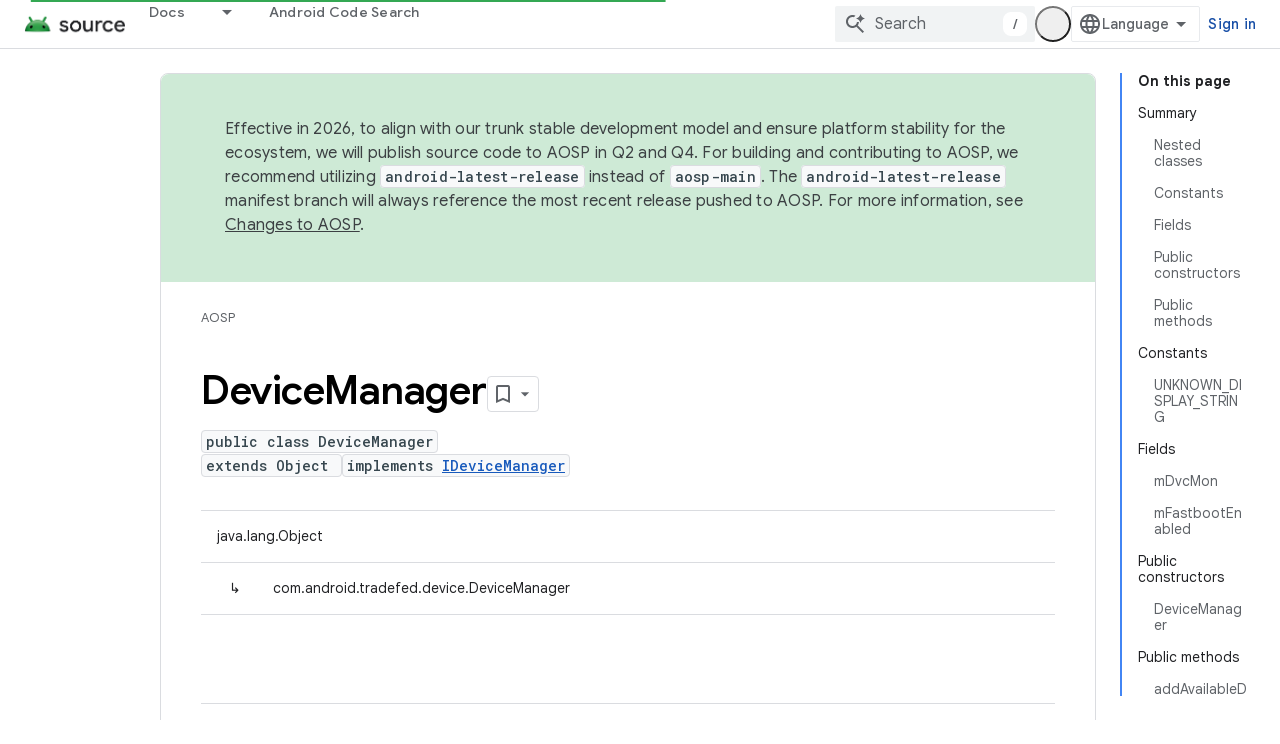

--- FILE ---
content_type: text/html; charset=utf-8
request_url: https://source.android.com/reference/tradefed/com/android/tradefed/device/DeviceManager
body_size: 26685
content:









<!doctype html>
<html 
      lang="en"
      dir="ltr">
  <head>
    <meta name="google-signin-client-id" content="721724668570-nbkv1cfusk7kk4eni4pjvepaus73b13t.apps.googleusercontent.com"><meta name="google-signin-scope"
          content="profile email https://www.googleapis.com/auth/developerprofiles https://www.googleapis.com/auth/developerprofiles.award https://www.googleapis.com/auth/devprofiles.full_control.firstparty"><meta property="og:site_name" content="Android Open Source Project">
    <meta property="og:type" content="website"><meta name="theme-color" content="#34a853"><meta charset="utf-8">
    <meta content="IE=Edge" http-equiv="X-UA-Compatible">
    <meta name="viewport" content="width=device-width, initial-scale=1">
    

    <link rel="manifest" href="/_pwa/androidsource/manifest.json"
          crossorigin="use-credentials">
    <link rel="preconnect" href="//www.gstatic.com" crossorigin>
    <link rel="preconnect" href="//fonts.gstatic.com" crossorigin>
    <link rel="preconnect" href="//fonts.googleapis.com" crossorigin>
    <link rel="preconnect" href="//apis.google.com" crossorigin>
    <link rel="preconnect" href="//www.google-analytics.com" crossorigin><link rel="stylesheet" href="//fonts.googleapis.com/css?family=Google+Sans:400,500,600,700|Google+Sans+Text:400,400italic,500,500italic,600,600italic,700,700italic|Roboto+Mono:400,500,700&display=swap">
      <link rel="stylesheet"
            href="//fonts.googleapis.com/css2?family=Material+Icons&family=Material+Symbols+Outlined&display=block"><link rel="stylesheet" href="https://www.gstatic.com/devrel-devsite/prod/v3df8aae39978de8281d519c083a1ff09816fe422ab8f1bf9f8e360a62fb9949d/androidsource/css/app.css">
      
        <link rel="stylesheet" href="https://www.gstatic.com/devrel-devsite/prod/v3df8aae39978de8281d519c083a1ff09816fe422ab8f1bf9f8e360a62fb9949d/androidsource/css/dark-theme.css" disabled>
      <link rel="shortcut icon" href="https://www.gstatic.com/devrel-devsite/prod/v3df8aae39978de8281d519c083a1ff09816fe422ab8f1bf9f8e360a62fb9949d/androidsource/images/favicon.svg">
    <link rel="apple-touch-icon" href="https://www.gstatic.com/devrel-devsite/prod/v3df8aae39978de8281d519c083a1ff09816fe422ab8f1bf9f8e360a62fb9949d/androidsource/images/touchicon-180.png"><link rel="canonical" href="https://source.android.com/reference/tradefed/com/android/tradefed/device/DeviceManager"><link rel="search" type="application/opensearchdescription+xml"
            title="Android Open Source Project" href="https://source.android.com/s/opensearch.xml">
      <link rel="alternate" hreflang="en"
          href="https://source.android.com/reference/tradefed/com/android/tradefed/device/DeviceManager" /><link rel="alternate" hreflang="x-default" href="https://source.android.com/reference/tradefed/com/android/tradefed/device/DeviceManager" /><link rel="alternate" hreflang="ar"
          href="https://source.android.com/reference/tradefed/com/android/tradefed/device/DeviceManager?hl=ar" /><link rel="alternate" hreflang="bn"
          href="https://source.android.com/reference/tradefed/com/android/tradefed/device/DeviceManager?hl=bn" /><link rel="alternate" hreflang="zh-Hans"
          href="https://source.android.com/reference/tradefed/com/android/tradefed/device/DeviceManager?hl=zh-cn" /><link rel="alternate" hreflang="zh-Hant"
          href="https://source.android.com/reference/tradefed/com/android/tradefed/device/DeviceManager?hl=zh-tw" /><link rel="alternate" hreflang="fa"
          href="https://source.android.com/reference/tradefed/com/android/tradefed/device/DeviceManager?hl=fa" /><link rel="alternate" hreflang="fr"
          href="https://source.android.com/reference/tradefed/com/android/tradefed/device/DeviceManager?hl=fr" /><link rel="alternate" hreflang="de"
          href="https://source.android.com/reference/tradefed/com/android/tradefed/device/DeviceManager?hl=de" /><link rel="alternate" hreflang="he"
          href="https://source.android.com/reference/tradefed/com/android/tradefed/device/DeviceManager?hl=he" /><link rel="alternate" hreflang="hi"
          href="https://source.android.com/reference/tradefed/com/android/tradefed/device/DeviceManager?hl=hi" /><link rel="alternate" hreflang="id"
          href="https://source.android.com/reference/tradefed/com/android/tradefed/device/DeviceManager?hl=id" /><link rel="alternate" hreflang="it"
          href="https://source.android.com/reference/tradefed/com/android/tradefed/device/DeviceManager?hl=it" /><link rel="alternate" hreflang="ja"
          href="https://source.android.com/reference/tradefed/com/android/tradefed/device/DeviceManager?hl=ja" /><link rel="alternate" hreflang="ko"
          href="https://source.android.com/reference/tradefed/com/android/tradefed/device/DeviceManager?hl=ko" /><link rel="alternate" hreflang="pl"
          href="https://source.android.com/reference/tradefed/com/android/tradefed/device/DeviceManager?hl=pl" /><link rel="alternate" hreflang="pt-BR"
          href="https://source.android.com/reference/tradefed/com/android/tradefed/device/DeviceManager?hl=pt-br" /><link rel="alternate" hreflang="pt"
          href="https://source.android.com/reference/tradefed/com/android/tradefed/device/DeviceManager?hl=pt" /><link rel="alternate" hreflang="ru"
          href="https://source.android.com/reference/tradefed/com/android/tradefed/device/DeviceManager?hl=ru" /><link rel="alternate" hreflang="es-419"
          href="https://source.android.com/reference/tradefed/com/android/tradefed/device/DeviceManager?hl=es-419" /><link rel="alternate" hreflang="th"
          href="https://source.android.com/reference/tradefed/com/android/tradefed/device/DeviceManager?hl=th" /><link rel="alternate" hreflang="tr"
          href="https://source.android.com/reference/tradefed/com/android/tradefed/device/DeviceManager?hl=tr" /><link rel="alternate" hreflang="vi"
          href="https://source.android.com/reference/tradefed/com/android/tradefed/device/DeviceManager?hl=vi" /><title>DeviceManager &nbsp;|&nbsp; Android Open Source Project</title>

<meta property="og:title" content="DeviceManager &nbsp;|&nbsp; Android Open Source Project"><meta property="og:url" content="https://source.android.com/reference/tradefed/com/android/tradefed/device/DeviceManager"><meta property="og:locale" content="en"><script type="application/ld+json">
  {
    "@context": "https://schema.org",
    "@type": "Article",
    
    "headline": "DeviceManager"
  }
</script>
  
  
    
    
    





    
      <link rel="stylesheet" href="/extras.css"></head>
  <body class="color-scheme--light"
        template="page"
        theme="androidsource-theme"
        type="article"
        
        appearance
        
        layout="docs"
        
        
        
        
        
        display-toc
        pending>
  
    <devsite-progress type="indeterminate" id="app-progress"></devsite-progress>
  
  
    <a href="#main-content" class="skip-link button">
      
      Skip to main content
    </a>
    <section class="devsite-wrapper">
      <devsite-cookie-notification-bar></devsite-cookie-notification-bar><devsite-header role="banner" keep-tabs-visible>
  
    





















<div class="devsite-header--inner" data-nosnippet>
  <div class="devsite-top-logo-row-wrapper-wrapper">
    <div class="devsite-top-logo-row-wrapper">
      <div class="devsite-top-logo-row">
        <button type="button" id="devsite-hamburger-menu"
          class="devsite-header-icon-button button-flat material-icons gc-analytics-event"
          data-category="Site-Wide Custom Events"
          data-label="Navigation menu button"
          visually-hidden
          aria-label="Open menu">
        </button>
        
<div class="devsite-product-name-wrapper">

  <a href="/" class="devsite-site-logo-link gc-analytics-event"
   data-category="Site-Wide Custom Events" data-label="Site logo" track-type="globalNav"
   track-name="androidOpenSourceProject" track-metadata-position="nav"
   track-metadata-eventDetail="nav">
  
  <picture>
    
    <source srcset="https://www.gstatic.com/devrel-devsite/prod/v3df8aae39978de8281d519c083a1ff09816fe422ab8f1bf9f8e360a62fb9949d/androidsource/images/lockup-dark-theme.png"
            media="(prefers-color-scheme: dark)"
            class="devsite-dark-theme">
    
    <img src="https://www.gstatic.com/devrel-devsite/prod/v3df8aae39978de8281d519c083a1ff09816fe422ab8f1bf9f8e360a62fb9949d/androidsource/images/lockup.png" class="devsite-site-logo" alt="Android Open Source Project">
  </picture>
  
</a>



  
  
  <span class="devsite-product-name">
    <ul class="devsite-breadcrumb-list"
  >
  
  <li class="devsite-breadcrumb-item
             ">
    
    
    
      
      
    
  </li>
  
</ul>
  </span>

</div>
        <div class="devsite-top-logo-row-middle">
          <div class="devsite-header-upper-tabs">
            
              
              
  <devsite-tabs class="upper-tabs">

    <nav class="devsite-tabs-wrapper" aria-label="Upper tabs">
      
        
          <tab class="devsite-dropdown
    
    
    
    ">
  
    <a href="https://source.android.com/docs"
    class="devsite-tabs-content gc-analytics-event "
      track-metadata-eventdetail="https://source.android.com/docs"
    
       track-type="nav"
       track-metadata-position="nav - docs"
       track-metadata-module="primary nav"
       
       
         
           data-category="Site-Wide Custom Events"
         
           data-label="Tab: Docs"
         
           track-name="docs"
         
       >
    Docs
  
    </a>
    
      <button
         aria-haspopup="menu"
         aria-expanded="false"
         aria-label="Dropdown menu for Docs"
         track-type="nav"
         track-metadata-eventdetail="https://source.android.com/docs"
         track-metadata-position="nav - docs"
         track-metadata-module="primary nav"
         
          
            data-category="Site-Wide Custom Events"
          
            data-label="Tab: Docs"
          
            track-name="docs"
          
        
         class="devsite-tabs-dropdown-toggle devsite-icon devsite-icon-arrow-drop-down"></button>
    
  
  <div class="devsite-tabs-dropdown" role="menu" aria-label="submenu" hidden>
    
    <div class="devsite-tabs-dropdown-content">
      
        <div class="devsite-tabs-dropdown-column
                    android-source-tabs-dropdown-column-small">
          
            <ul class="devsite-tabs-dropdown-section
                       ">
              
                <li class="devsite-nav-title" role="heading" tooltip>What&#39;s new?</li>
              
              
              
                <li class="devsite-nav-item">
                  <a href="https://source.android.com/docs/whatsnew/release-notes"
                    
                     track-type="nav"
                     track-metadata-eventdetail="https://source.android.com/docs/whatsnew/release-notes"
                     track-metadata-position="nav - docs"
                     track-metadata-module="tertiary nav"
                     
                       track-metadata-module_headline="what&#39;s new?"
                     
                     tooltip
                  >
                    
                    <div class="devsite-nav-item-title">
                      Release notes
                    </div>
                    
                  </a>
                </li>
              
                <li class="devsite-nav-item">
                  <a href="https://source.android.com/docs/whatsnew/latest-security-bulletins"
                    
                     track-type="nav"
                     track-metadata-eventdetail="https://source.android.com/docs/whatsnew/latest-security-bulletins"
                     track-metadata-position="nav - docs"
                     track-metadata-module="tertiary nav"
                     
                       track-metadata-module_headline="what&#39;s new?"
                     
                     tooltip
                  >
                    
                    <div class="devsite-nav-item-title">
                      Latest security bulletins
                    </div>
                    
                  </a>
                </li>
              
                <li class="devsite-nav-item">
                  <a href="https://source.android.com/docs/whatsnew/latest-cdd"
                    
                     track-type="nav"
                     track-metadata-eventdetail="https://source.android.com/docs/whatsnew/latest-cdd"
                     track-metadata-position="nav - docs"
                     track-metadata-module="tertiary nav"
                     
                       track-metadata-module_headline="what&#39;s new?"
                     
                     tooltip
                  >
                    
                    <div class="devsite-nav-item-title">
                      Latest Compatibility Definition Document (CDD)
                    </div>
                    
                  </a>
                </li>
              
                <li class="devsite-nav-item">
                  <a href="https://source.android.com/docs/whatsnew/site-updates"
                    
                     track-type="nav"
                     track-metadata-eventdetail="https://source.android.com/docs/whatsnew/site-updates"
                     track-metadata-position="nav - docs"
                     track-metadata-module="tertiary nav"
                     
                       track-metadata-module_headline="what&#39;s new?"
                     
                     tooltip
                  >
                    
                    <div class="devsite-nav-item-title">
                      Site updates
                    </div>
                    
                  </a>
                </li>
              
            </ul>
          
            <ul class="devsite-tabs-dropdown-section
                       ">
              
                <li class="devsite-nav-title" role="heading" tooltip>Getting Started</li>
              
              
              
                <li class="devsite-nav-item">
                  <a href="https://source.android.com/docs/setup/about"
                    
                     track-type="nav"
                     track-metadata-eventdetail="https://source.android.com/docs/setup/about"
                     track-metadata-position="nav - docs"
                     track-metadata-module="tertiary nav"
                     
                       track-metadata-module_headline="what&#39;s new?"
                     
                     tooltip
                  >
                    
                    <div class="devsite-nav-item-title">
                      About
                    </div>
                    
                  </a>
                </li>
              
                <li class="devsite-nav-item">
                  <a href="https://source.android.com/docs/setup/start"
                    
                     track-type="nav"
                     track-metadata-eventdetail="https://source.android.com/docs/setup/start"
                     track-metadata-position="nav - docs"
                     track-metadata-module="tertiary nav"
                     
                       track-metadata-module_headline="what&#39;s new?"
                     
                     tooltip
                  >
                    
                    <div class="devsite-nav-item-title">
                      Start
                    </div>
                    
                  </a>
                </li>
              
                <li class="devsite-nav-item">
                  <a href="https://source.android.com/docs/setup/download"
                    
                     track-type="nav"
                     track-metadata-eventdetail="https://source.android.com/docs/setup/download"
                     track-metadata-position="nav - docs"
                     track-metadata-module="tertiary nav"
                     
                       track-metadata-module_headline="what&#39;s new?"
                     
                     tooltip
                  >
                    
                    <div class="devsite-nav-item-title">
                      Download
                    </div>
                    
                  </a>
                </li>
              
                <li class="devsite-nav-item">
                  <a href="https://source.android.com/docs/setup/build"
                    
                     track-type="nav"
                     track-metadata-eventdetail="https://source.android.com/docs/setup/build"
                     track-metadata-position="nav - docs"
                     track-metadata-module="tertiary nav"
                     
                       track-metadata-module_headline="what&#39;s new?"
                     
                     tooltip
                  >
                    
                    <div class="devsite-nav-item-title">
                      Build
                    </div>
                    
                  </a>
                </li>
              
                <li class="devsite-nav-item">
                  <a href="https://source.android.com/docs/setup/test"
                    
                     track-type="nav"
                     track-metadata-eventdetail="https://source.android.com/docs/setup/test"
                     track-metadata-position="nav - docs"
                     track-metadata-module="tertiary nav"
                     
                       track-metadata-module_headline="what&#39;s new?"
                     
                     tooltip
                  >
                    
                    <div class="devsite-nav-item-title">
                      Test
                    </div>
                    
                  </a>
                </li>
              
                <li class="devsite-nav-item">
                  <a href="https://source.android.com/docs/setup/create/coding-tasks"
                    
                     track-type="nav"
                     track-metadata-eventdetail="https://source.android.com/docs/setup/create/coding-tasks"
                     track-metadata-position="nav - docs"
                     track-metadata-module="tertiary nav"
                     
                       track-metadata-module_headline="what&#39;s new?"
                     
                     tooltip
                  >
                    
                    <div class="devsite-nav-item-title">
                      Create
                    </div>
                    
                  </a>
                </li>
              
                <li class="devsite-nav-item">
                  <a href="https://source.android.com/docs/setup/contribute"
                    
                     track-type="nav"
                     track-metadata-eventdetail="https://source.android.com/docs/setup/contribute"
                     track-metadata-position="nav - docs"
                     track-metadata-module="tertiary nav"
                     
                       track-metadata-module_headline="what&#39;s new?"
                     
                     tooltip
                  >
                    
                    <div class="devsite-nav-item-title">
                      Contribute
                    </div>
                    
                  </a>
                </li>
              
                <li class="devsite-nav-item">
                  <a href="https://source.android.com/docs/setup/community/cofc"
                    
                     track-type="nav"
                     track-metadata-eventdetail="https://source.android.com/docs/setup/community/cofc"
                     track-metadata-position="nav - docs"
                     track-metadata-module="tertiary nav"
                     
                       track-metadata-module_headline="what&#39;s new?"
                     
                     tooltip
                  >
                    
                    <div class="devsite-nav-item-title">
                      Community
                    </div>
                    
                  </a>
                </li>
              
                <li class="devsite-nav-item">
                  <a href="https://source.android.com/docs/setup/reference"
                    
                     track-type="nav"
                     track-metadata-eventdetail="https://source.android.com/docs/setup/reference"
                     track-metadata-position="nav - docs"
                     track-metadata-module="tertiary nav"
                     
                       track-metadata-module_headline="what&#39;s new?"
                     
                     tooltip
                  >
                    
                    <div class="devsite-nav-item-title">
                      Tools, build, and related reference
                    </div>
                    
                  </a>
                </li>
              
            </ul>
          
            <ul class="devsite-tabs-dropdown-section
                       ">
              
                <li class="devsite-nav-title" role="heading" tooltip>Security</li>
              
              
              
                <li class="devsite-nav-item">
                  <a href="https://source.android.com/docs/security/overview"
                    
                     track-type="nav"
                     track-metadata-eventdetail="https://source.android.com/docs/security/overview"
                     track-metadata-position="nav - docs"
                     track-metadata-module="tertiary nav"
                     
                       track-metadata-module_headline="what&#39;s new?"
                     
                     tooltip
                  >
                    
                    <div class="devsite-nav-item-title">
                      Overview
                    </div>
                    
                  </a>
                </li>
              
                <li class="devsite-nav-item">
                  <a href="https://source.android.com/docs/security/bulletin"
                    
                     track-type="nav"
                     track-metadata-eventdetail="https://source.android.com/docs/security/bulletin"
                     track-metadata-position="nav - docs"
                     track-metadata-module="tertiary nav"
                     
                       track-metadata-module_headline="what&#39;s new?"
                     
                     tooltip
                  >
                    
                    <div class="devsite-nav-item-title">
                      Bulletins
                    </div>
                    
                  </a>
                </li>
              
                <li class="devsite-nav-item">
                  <a href="https://source.android.com/docs/security/features"
                    
                     track-type="nav"
                     track-metadata-eventdetail="https://source.android.com/docs/security/features"
                     track-metadata-position="nav - docs"
                     track-metadata-module="tertiary nav"
                     
                       track-metadata-module_headline="what&#39;s new?"
                     
                     tooltip
                  >
                    
                    <div class="devsite-nav-item-title">
                      Features
                    </div>
                    
                  </a>
                </li>
              
                <li class="devsite-nav-item">
                  <a href="https://source.android.com/docs/security/test/fuzz-sanitize"
                    
                     track-type="nav"
                     track-metadata-eventdetail="https://source.android.com/docs/security/test/fuzz-sanitize"
                     track-metadata-position="nav - docs"
                     track-metadata-module="tertiary nav"
                     
                       track-metadata-module_headline="what&#39;s new?"
                     
                     tooltip
                  >
                    
                    <div class="devsite-nav-item-title">
                      Testing
                    </div>
                    
                  </a>
                </li>
              
                <li class="devsite-nav-item">
                  <a href="https://source.android.com/docs/security/best-practices"
                    
                     track-type="nav"
                     track-metadata-eventdetail="https://source.android.com/docs/security/best-practices"
                     track-metadata-position="nav - docs"
                     track-metadata-module="tertiary nav"
                     
                       track-metadata-module_headline="what&#39;s new?"
                     
                     tooltip
                  >
                    
                    <div class="devsite-nav-item-title">
                      Best Practices
                    </div>
                    
                  </a>
                </li>
              
            </ul>
          
        </div>
      
        <div class="devsite-tabs-dropdown-column
                    android-source-tabs-dropdown-column-small">
          
            <ul class="devsite-tabs-dropdown-section
                       ">
              
                <li class="devsite-nav-title" role="heading" tooltip>Core Topics</li>
              
              
              
                <li class="devsite-nav-item">
                  <a href="https://source.android.com/docs/core/architecture"
                    
                     track-type="nav"
                     track-metadata-eventdetail="https://source.android.com/docs/core/architecture"
                     track-metadata-position="nav - docs"
                     track-metadata-module="tertiary nav"
                     
                       track-metadata-module_headline="core topics"
                     
                     tooltip
                  >
                    
                    <div class="devsite-nav-item-title">
                      Architecture
                    </div>
                    
                  </a>
                </li>
              
                <li class="devsite-nav-item">
                  <a href="https://source.android.com/docs/core/audio"
                    
                     track-type="nav"
                     track-metadata-eventdetail="https://source.android.com/docs/core/audio"
                     track-metadata-position="nav - docs"
                     track-metadata-module="tertiary nav"
                     
                       track-metadata-module_headline="core topics"
                     
                     tooltip
                  >
                    
                    <div class="devsite-nav-item-title">
                      Audio
                    </div>
                    
                  </a>
                </li>
              
                <li class="devsite-nav-item">
                  <a href="https://source.android.com/docs/core/camera"
                    
                     track-type="nav"
                     track-metadata-eventdetail="https://source.android.com/docs/core/camera"
                     track-metadata-position="nav - docs"
                     track-metadata-module="tertiary nav"
                     
                       track-metadata-module_headline="core topics"
                     
                     tooltip
                  >
                    
                    <div class="devsite-nav-item-title">
                      Camera
                    </div>
                    
                  </a>
                </li>
              
                <li class="devsite-nav-item">
                  <a href="https://source.android.com/docs/core/connect"
                    
                     track-type="nav"
                     track-metadata-eventdetail="https://source.android.com/docs/core/connect"
                     track-metadata-position="nav - docs"
                     track-metadata-module="tertiary nav"
                     
                       track-metadata-module_headline="core topics"
                     
                     tooltip
                  >
                    
                    <div class="devsite-nav-item-title">
                      Connectivity
                    </div>
                    
                  </a>
                </li>
              
                <li class="devsite-nav-item">
                  <a href="https://source.android.com/docs/core/data"
                    
                     track-type="nav"
                     track-metadata-eventdetail="https://source.android.com/docs/core/data"
                     track-metadata-position="nav - docs"
                     track-metadata-module="tertiary nav"
                     
                       track-metadata-module_headline="core topics"
                     
                     tooltip
                  >
                    
                    <div class="devsite-nav-item-title">
                      Data
                    </div>
                    
                  </a>
                </li>
              
                <li class="devsite-nav-item">
                  <a href="https://source.android.com/docs/core/display"
                    
                     track-type="nav"
                     track-metadata-eventdetail="https://source.android.com/docs/core/display"
                     track-metadata-position="nav - docs"
                     track-metadata-module="tertiary nav"
                     
                       track-metadata-module_headline="core topics"
                     
                     tooltip
                  >
                    
                    <div class="devsite-nav-item-title">
                      Display
                    </div>
                    
                  </a>
                </li>
              
                <li class="devsite-nav-item">
                  <a href="https://source.android.com/docs/core/fonts/custom-font-fallback"
                    
                     track-type="nav"
                     track-metadata-eventdetail="https://source.android.com/docs/core/fonts/custom-font-fallback"
                     track-metadata-position="nav - docs"
                     track-metadata-module="tertiary nav"
                     
                       track-metadata-module_headline="core topics"
                     
                     tooltip
                  >
                    
                    <div class="devsite-nav-item-title">
                      Fonts
                    </div>
                    
                  </a>
                </li>
              
                <li class="devsite-nav-item">
                  <a href="https://source.android.com/docs/core/graphics"
                    
                     track-type="nav"
                     track-metadata-eventdetail="https://source.android.com/docs/core/graphics"
                     track-metadata-position="nav - docs"
                     track-metadata-module="tertiary nav"
                     
                       track-metadata-module_headline="core topics"
                     
                     tooltip
                  >
                    
                    <div class="devsite-nav-item-title">
                      Graphics
                    </div>
                    
                  </a>
                </li>
              
                <li class="devsite-nav-item">
                  <a href="https://source.android.com/docs/core/interaction"
                    
                     track-type="nav"
                     track-metadata-eventdetail="https://source.android.com/docs/core/interaction"
                     track-metadata-position="nav - docs"
                     track-metadata-module="tertiary nav"
                     
                       track-metadata-module_headline="core topics"
                     
                     tooltip
                  >
                    
                    <div class="devsite-nav-item-title">
                      Interaction
                    </div>
                    
                  </a>
                </li>
              
                <li class="devsite-nav-item">
                  <a href="https://source.android.com/docs/core/media"
                    
                     track-type="nav"
                     track-metadata-eventdetail="https://source.android.com/docs/core/media"
                     track-metadata-position="nav - docs"
                     track-metadata-module="tertiary nav"
                     
                       track-metadata-module_headline="core topics"
                     
                     tooltip
                  >
                    
                    <div class="devsite-nav-item-title">
                      Media
                    </div>
                    
                  </a>
                </li>
              
                <li class="devsite-nav-item">
                  <a href="https://source.android.com/docs/core/perf"
                    
                     track-type="nav"
                     track-metadata-eventdetail="https://source.android.com/docs/core/perf"
                     track-metadata-position="nav - docs"
                     track-metadata-module="tertiary nav"
                     
                       track-metadata-module_headline="core topics"
                     
                     tooltip
                  >
                    
                    <div class="devsite-nav-item-title">
                      Performance
                    </div>
                    
                  </a>
                </li>
              
                <li class="devsite-nav-item">
                  <a href="https://source.android.com/docs/core/permissions"
                    
                     track-type="nav"
                     track-metadata-eventdetail="https://source.android.com/docs/core/permissions"
                     track-metadata-position="nav - docs"
                     track-metadata-module="tertiary nav"
                     
                       track-metadata-module_headline="core topics"
                     
                     tooltip
                  >
                    
                    <div class="devsite-nav-item-title">
                      Permissions
                    </div>
                    
                  </a>
                </li>
              
                <li class="devsite-nav-item">
                  <a href="https://source.android.com/docs/core/power"
                    
                     track-type="nav"
                     track-metadata-eventdetail="https://source.android.com/docs/core/power"
                     track-metadata-position="nav - docs"
                     track-metadata-module="tertiary nav"
                     
                       track-metadata-module_headline="core topics"
                     
                     tooltip
                  >
                    
                    <div class="devsite-nav-item-title">
                      Power
                    </div>
                    
                  </a>
                </li>
              
                <li class="devsite-nav-item">
                  <a href="https://source.android.com/docs/core/runtime"
                    
                     track-type="nav"
                     track-metadata-eventdetail="https://source.android.com/docs/core/runtime"
                     track-metadata-position="nav - docs"
                     track-metadata-module="tertiary nav"
                     
                       track-metadata-module_headline="core topics"
                     
                     tooltip
                  >
                    
                    <div class="devsite-nav-item-title">
                      Runtime
                    </div>
                    
                  </a>
                </li>
              
                <li class="devsite-nav-item">
                  <a href="https://source.android.com/docs/core/settings"
                    
                     track-type="nav"
                     track-metadata-eventdetail="https://source.android.com/docs/core/settings"
                     track-metadata-position="nav - docs"
                     track-metadata-module="tertiary nav"
                     
                       track-metadata-module_headline="core topics"
                     
                     tooltip
                  >
                    
                    <div class="devsite-nav-item-title">
                      Settings
                    </div>
                    
                  </a>
                </li>
              
                <li class="devsite-nav-item">
                  <a href="https://source.android.com/docs/core/storage"
                    
                     track-type="nav"
                     track-metadata-eventdetail="https://source.android.com/docs/core/storage"
                     track-metadata-position="nav - docs"
                     track-metadata-module="tertiary nav"
                     
                       track-metadata-module_headline="core topics"
                     
                     tooltip
                  >
                    
                    <div class="devsite-nav-item-title">
                      Storage
                    </div>
                    
                  </a>
                </li>
              
                <li class="devsite-nav-item">
                  <a href="https://source.android.com/docs/core/tests"
                    
                     track-type="nav"
                     track-metadata-eventdetail="https://source.android.com/docs/core/tests"
                     track-metadata-position="nav - docs"
                     track-metadata-module="tertiary nav"
                     
                       track-metadata-module_headline="core topics"
                     
                     tooltip
                  >
                    
                    <div class="devsite-nav-item-title">
                      Tests
                    </div>
                    
                  </a>
                </li>
              
                <li class="devsite-nav-item">
                  <a href="https://source.android.com/docs/core/ota"
                    
                     track-type="nav"
                     track-metadata-eventdetail="https://source.android.com/docs/core/ota"
                     track-metadata-position="nav - docs"
                     track-metadata-module="tertiary nav"
                     
                       track-metadata-module_headline="core topics"
                     
                     tooltip
                  >
                    
                    <div class="devsite-nav-item-title">
                      Updates
                    </div>
                    
                  </a>
                </li>
              
                <li class="devsite-nav-item">
                  <a href="https://source.android.com/docs/core/virtualization"
                    
                     track-type="nav"
                     track-metadata-eventdetail="https://source.android.com/docs/core/virtualization"
                     track-metadata-position="nav - docs"
                     track-metadata-module="tertiary nav"
                     
                       track-metadata-module_headline="core topics"
                     
                     tooltip
                  >
                    
                    <div class="devsite-nav-item-title">
                      Virtualization
                    </div>
                    
                  </a>
                </li>
              
            </ul>
          
        </div>
      
        <div class="devsite-tabs-dropdown-column
                    android-source-tabs-dropdown-column-small">
          
            <ul class="devsite-tabs-dropdown-section
                       ">
              
                <li class="devsite-nav-title" role="heading" tooltip>Compatibility</li>
              
              
              
                <li class="devsite-nav-item">
                  <a href="https://source.android.com/docs/compatibility/cdd"
                    
                     track-type="nav"
                     track-metadata-eventdetail="https://source.android.com/docs/compatibility/cdd"
                     track-metadata-position="nav - docs"
                     track-metadata-module="tertiary nav"
                     
                       track-metadata-module_headline="compatibility"
                     
                     tooltip
                  >
                    
                    <div class="devsite-nav-item-title">
                      Compatibility Definition Document (CDD)
                    </div>
                    
                  </a>
                </li>
              
                <li class="devsite-nav-item">
                  <a href="https://source.android.com/docs/compatibility/cts"
                    
                     track-type="nav"
                     track-metadata-eventdetail="https://source.android.com/docs/compatibility/cts"
                     track-metadata-position="nav - docs"
                     track-metadata-module="tertiary nav"
                     
                       track-metadata-module_headline="compatibility"
                     
                     tooltip
                  >
                    
                    <div class="devsite-nav-item-title">
                      Compatibility Test Suite (CTS)
                    </div>
                    
                  </a>
                </li>
              
            </ul>
          
            <ul class="devsite-tabs-dropdown-section
                       ">
              
                <li class="devsite-nav-title" role="heading" tooltip>Android Devices</li>
              
              
              
                <li class="devsite-nav-item">
                  <a href="https://source.android.com/docs/devices/cuttlefish"
                    
                     track-type="nav"
                     track-metadata-eventdetail="https://source.android.com/docs/devices/cuttlefish"
                     track-metadata-position="nav - docs"
                     track-metadata-module="tertiary nav"
                     
                       track-metadata-module_headline="compatibility"
                     
                     tooltip
                  >
                    
                    <div class="devsite-nav-item-title">
                      Cuttlefish
                    </div>
                    
                  </a>
                </li>
              
                <li class="devsite-nav-item">
                  <a href="https://source.android.com/docs/devices/admin"
                    
                     track-type="nav"
                     track-metadata-eventdetail="https://source.android.com/docs/devices/admin"
                     track-metadata-position="nav - docs"
                     track-metadata-module="tertiary nav"
                     
                       track-metadata-module_headline="compatibility"
                     
                     tooltip
                  >
                    
                    <div class="devsite-nav-item-title">
                      Enterprise
                    </div>
                    
                  </a>
                </li>
              
                <li class="devsite-nav-item">
                  <a href="https://source.android.com/docs/devices/tv"
                    
                     track-type="nav"
                     track-metadata-eventdetail="https://source.android.com/docs/devices/tv"
                     track-metadata-position="nav - docs"
                     track-metadata-module="tertiary nav"
                     
                       track-metadata-module_headline="compatibility"
                     
                     tooltip
                  >
                    
                    <div class="devsite-nav-item-title">
                      TV
                    </div>
                    
                  </a>
                </li>
              
            </ul>
          
            <ul class="devsite-tabs-dropdown-section
                       ">
              
                <li class="devsite-nav-title" role="heading" tooltip>Automotive</li>
              
              
              
                <li class="devsite-nav-item">
                  <a href="https://source.android.com/docs/automotive/start/what_automotive"
                    
                     track-type="nav"
                     track-metadata-eventdetail="https://source.android.com/docs/automotive/start/what_automotive"
                     track-metadata-position="nav - docs"
                     track-metadata-module="tertiary nav"
                     
                       track-metadata-module_headline="compatibility"
                     
                     tooltip
                  >
                    
                    <div class="devsite-nav-item-title">
                      Get Started
                    </div>
                    
                  </a>
                </li>
              
                <li class="devsite-nav-item">
                  <a href="https://source.android.com/docs/automotive/guidelines"
                    
                     track-type="nav"
                     track-metadata-eventdetail="https://source.android.com/docs/automotive/guidelines"
                     track-metadata-position="nav - docs"
                     track-metadata-module="tertiary nav"
                     
                       track-metadata-module_headline="compatibility"
                     
                     tooltip
                  >
                    
                    <div class="devsite-nav-item-title">
                      Guidelines for Development
                    </div>
                    
                  </a>
                </li>
              
                <li class="devsite-nav-item">
                  <a href="https://source.android.com/docs/automotive/dev-tools"
                    
                     track-type="nav"
                     track-metadata-eventdetail="https://source.android.com/docs/automotive/dev-tools"
                     track-metadata-position="nav - docs"
                     track-metadata-module="tertiary nav"
                     
                       track-metadata-module_headline="compatibility"
                     
                     tooltip
                  >
                    
                    <div class="devsite-nav-item-title">
                      Development Tools
                    </div>
                    
                  </a>
                </li>
              
                <li class="devsite-nav-item">
                  <a href="https://source.android.com/docs/automotive/tools"
                    
                     track-type="nav"
                     track-metadata-eventdetail="https://source.android.com/docs/automotive/tools"
                     track-metadata-position="nav - docs"
                     track-metadata-module="tertiary nav"
                     
                       track-metadata-module_headline="compatibility"
                     
                     tooltip
                  >
                    
                    <div class="devsite-nav-item-title">
                      Testing Tools and Infrastructure
                    </div>
                    
                  </a>
                </li>
              
                <li class="devsite-nav-item">
                  <a href="https://source.android.com/docs/automotive/start/releases"
                    
                     track-type="nav"
                     track-metadata-eventdetail="https://source.android.com/docs/automotive/start/releases"
                     track-metadata-position="nav - docs"
                     track-metadata-module="tertiary nav"
                     
                       track-metadata-module_headline="compatibility"
                     
                     tooltip
                  >
                    
                    <div class="devsite-nav-item-title">
                      Release Details
                    </div>
                    
                  </a>
                </li>
              
            </ul>
          
            <ul class="devsite-tabs-dropdown-section
                       ">
              
                <li class="devsite-nav-title" role="heading" tooltip>Reference</li>
              
              
              
                <li class="devsite-nav-item">
                  <a href="https://source.android.com/reference/hidl"
                    
                     track-type="nav"
                     track-metadata-eventdetail="https://source.android.com/reference/hidl"
                     track-metadata-position="nav - docs"
                     track-metadata-module="tertiary nav"
                     
                       track-metadata-module_headline="compatibility"
                     
                     tooltip
                  >
                    
                    <div class="devsite-nav-item-title">
                      HIDL
                    </div>
                    
                  </a>
                </li>
              
                <li class="devsite-nav-item">
                  <a href="https://source.android.com/reference/hal"
                    
                     track-type="nav"
                     track-metadata-eventdetail="https://source.android.com/reference/hal"
                     track-metadata-position="nav - docs"
                     track-metadata-module="tertiary nav"
                     
                       track-metadata-module_headline="compatibility"
                     
                     tooltip
                  >
                    
                    <div class="devsite-nav-item-title">
                      HAL
                    </div>
                    
                  </a>
                </li>
              
                <li class="devsite-nav-item">
                  <a href="https://source.android.com/reference/tradefed/classes"
                    
                     track-type="nav"
                     track-metadata-eventdetail="https://source.android.com/reference/tradefed/classes"
                     track-metadata-position="nav - docs"
                     track-metadata-module="tertiary nav"
                     
                       track-metadata-module_headline="compatibility"
                     
                     tooltip
                  >
                    
                    <div class="devsite-nav-item-title">
                      Trade Federation
                    </div>
                    
                  </a>
                </li>
              
                <li class="devsite-nav-item">
                  <a href="https://source.android.com/reference/sts/classes"
                    
                     track-type="nav"
                     track-metadata-eventdetail="https://source.android.com/reference/sts/classes"
                     track-metadata-position="nav - docs"
                     track-metadata-module="tertiary nav"
                     
                       track-metadata-module_headline="compatibility"
                     
                     tooltip
                  >
                    
                    <div class="devsite-nav-item-title">
                      Security Test Suite
                    </div>
                    
                  </a>
                </li>
              
            </ul>
          
        </div>
      
    </div>
  </div>
</tab>
        
      
        
          <tab  >
            
    <a href="https://cs.android.com/android/platform/superproject"
    class="devsite-tabs-content gc-analytics-event "
      track-metadata-eventdetail="https://cs.android.com/android/platform/superproject"
    
       track-type="nav"
       track-metadata-position="nav - android code search"
       track-metadata-module="primary nav"
       
       
         
           data-category="Site-Wide Custom Events"
         
           data-label="Tab: Android Code Search"
         
           track-name="android code search"
         
       >
    Android Code Search
  
    </a>
    
  
          </tab>
        
      
    </nav>

  </devsite-tabs>

            
           </div>
          
<devsite-search
    enable-signin
    enable-search
    enable-suggestions
      enable-query-completion
    
    enable-search-summaries
    project-name="Android Open Source Project"
    tenant-name="Android Open Source Project"
    
    
    
    
    
    >
  <form class="devsite-search-form" action="https://source.android.com/s/results" method="GET">
    <div class="devsite-search-container">
      <button type="button"
              search-open
              class="devsite-search-button devsite-header-icon-button button-flat material-icons"
              
              aria-label="Open search"></button>
      <div class="devsite-searchbox">
        <input
          aria-activedescendant=""
          aria-autocomplete="list"
          
          aria-label="Search"
          aria-expanded="false"
          aria-haspopup="listbox"
          autocomplete="off"
          class="devsite-search-field devsite-search-query"
          name="q"
          
          placeholder="Search"
          role="combobox"
          type="text"
          value=""
          >
          <div class="devsite-search-image material-icons" aria-hidden="true">
            
              <svg class="devsite-search-ai-image" width="24" height="24" viewBox="0 0 24 24" fill="none" xmlns="http://www.w3.org/2000/svg">
                  <g clip-path="url(#clip0_6641_386)">
                    <path d="M19.6 21L13.3 14.7C12.8 15.1 12.225 15.4167 11.575 15.65C10.925 15.8833 10.2333 16 9.5 16C7.68333 16 6.14167 15.375 4.875 14.125C3.625 12.8583 3 11.3167 3 9.5C3 7.68333 3.625 6.15 4.875 4.9C6.14167 3.63333 7.68333 3 9.5 3C10.0167 3 10.5167 3.05833 11 3.175C11.4833 3.275 11.9417 3.43333 12.375 3.65L10.825 5.2C10.6083 5.13333 10.3917 5.08333 10.175 5.05C9.95833 5.01667 9.73333 5 9.5 5C8.25 5 7.18333 5.44167 6.3 6.325C5.43333 7.19167 5 8.25 5 9.5C5 10.75 5.43333 11.8167 6.3 12.7C7.18333 13.5667 8.25 14 9.5 14C10.6667 14 11.6667 13.625 12.5 12.875C13.35 12.1083 13.8417 11.15 13.975 10H15.975C15.925 10.6333 15.7833 11.2333 15.55 11.8C15.3333 12.3667 15.05 12.8667 14.7 13.3L21 19.6L19.6 21ZM17.5 12C17.5 10.4667 16.9667 9.16667 15.9 8.1C14.8333 7.03333 13.5333 6.5 12 6.5C13.5333 6.5 14.8333 5.96667 15.9 4.9C16.9667 3.83333 17.5 2.53333 17.5 0.999999C17.5 2.53333 18.0333 3.83333 19.1 4.9C20.1667 5.96667 21.4667 6.5 23 6.5C21.4667 6.5 20.1667 7.03333 19.1 8.1C18.0333 9.16667 17.5 10.4667 17.5 12Z" fill="#5F6368"/>
                  </g>
                <defs>
                <clipPath id="clip0_6641_386">
                <rect width="24" height="24" fill="white"/>
                </clipPath>
                </defs>
              </svg>
            
          </div>
          <div class="devsite-search-shortcut-icon-container" aria-hidden="true">
            <kbd class="devsite-search-shortcut-icon">/</kbd>
          </div>
      </div>
    </div>
  </form>
  <button type="button"
          search-close
          class="devsite-search-button devsite-header-icon-button button-flat material-icons"
          
          aria-label="Close search"></button>
</devsite-search>

        </div>

        

          

          

          <devsite-appearance-selector></devsite-appearance-selector>

          
<devsite-language-selector>
  <ul role="presentation">
    
    
    <li role="presentation">
      <a role="menuitem" lang="en"
        >English</a>
    </li>
    
    <li role="presentation">
      <a role="menuitem" lang="de"
        >Deutsch</a>
    </li>
    
    <li role="presentation">
      <a role="menuitem" lang="es_419"
        >Español – América Latina</a>
    </li>
    
    <li role="presentation">
      <a role="menuitem" lang="fr"
        >Français</a>
    </li>
    
    <li role="presentation">
      <a role="menuitem" lang="id"
        >Indonesia</a>
    </li>
    
    <li role="presentation">
      <a role="menuitem" lang="it"
        >Italiano</a>
    </li>
    
    <li role="presentation">
      <a role="menuitem" lang="pl"
        >Polski</a>
    </li>
    
    <li role="presentation">
      <a role="menuitem" lang="pt"
        >Português</a>
    </li>
    
    <li role="presentation">
      <a role="menuitem" lang="pt_br"
        >Português – Brasil</a>
    </li>
    
    <li role="presentation">
      <a role="menuitem" lang="vi"
        >Tiếng Việt</a>
    </li>
    
    <li role="presentation">
      <a role="menuitem" lang="tr"
        >Türkçe</a>
    </li>
    
    <li role="presentation">
      <a role="menuitem" lang="ru"
        >Русский</a>
    </li>
    
    <li role="presentation">
      <a role="menuitem" lang="he"
        >עברית</a>
    </li>
    
    <li role="presentation">
      <a role="menuitem" lang="ar"
        >العربيّة</a>
    </li>
    
    <li role="presentation">
      <a role="menuitem" lang="fa"
        >فارسی</a>
    </li>
    
    <li role="presentation">
      <a role="menuitem" lang="hi"
        >हिंदी</a>
    </li>
    
    <li role="presentation">
      <a role="menuitem" lang="bn"
        >বাংলা</a>
    </li>
    
    <li role="presentation">
      <a role="menuitem" lang="th"
        >ภาษาไทย</a>
    </li>
    
    <li role="presentation">
      <a role="menuitem" lang="zh_cn"
        >中文 – 简体</a>
    </li>
    
    <li role="presentation">
      <a role="menuitem" lang="zh_tw"
        >中文 – 繁體</a>
    </li>
    
    <li role="presentation">
      <a role="menuitem" lang="ja"
        >日本語</a>
    </li>
    
    <li role="presentation">
      <a role="menuitem" lang="ko"
        >한국어</a>
    </li>
    
  </ul>
</devsite-language-selector>


          

        

        
          <devsite-user 
                        
                        
                          enable-profiles
                        
                        
                        id="devsite-user">
            
              
              <span class="button devsite-top-button" aria-hidden="true" visually-hidden>Sign in</span>
            
          </devsite-user>
        
        
        
      </div>
    </div>
  </div>



  <div class="devsite-collapsible-section
    
      devsite-header-no-lower-tabs
    ">
    <div class="devsite-header-background">
      
        
      
      
    </div>
  </div>

</div>



  
</devsite-header>
      <devsite-book-nav scrollbars hidden>
        
          





















<div class="devsite-book-nav-filter"
     hidden>
  <span class="filter-list-icon material-icons" aria-hidden="true"></span>
  <input type="text"
         placeholder="Filter"
         
         aria-label="Type to filter"
         role="searchbox">
  
  <span class="filter-clear-button hidden"
        data-title="Clear filter"
        aria-label="Clear filter"
        role="button"
        tabindex="0"></span>
</div>

<nav class="devsite-book-nav devsite-nav nocontent"
     aria-label="Side menu">
  <div class="devsite-mobile-header">
    <button type="button"
            id="devsite-close-nav"
            class="devsite-header-icon-button button-flat material-icons gc-analytics-event"
            data-category="Site-Wide Custom Events"
            data-label="Close navigation"
            aria-label="Close navigation">
    </button>
    <div class="devsite-product-name-wrapper">

  <a href="/" class="devsite-site-logo-link gc-analytics-event"
   data-category="Site-Wide Custom Events" data-label="Site logo" track-type="globalNav"
   track-name="androidOpenSourceProject" track-metadata-position="nav"
   track-metadata-eventDetail="nav">
  
  <picture>
    
    <source srcset="https://www.gstatic.com/devrel-devsite/prod/v3df8aae39978de8281d519c083a1ff09816fe422ab8f1bf9f8e360a62fb9949d/androidsource/images/lockup-dark-theme.png"
            media="(prefers-color-scheme: dark)"
            class="devsite-dark-theme">
    
    <img src="https://www.gstatic.com/devrel-devsite/prod/v3df8aae39978de8281d519c083a1ff09816fe422ab8f1bf9f8e360a62fb9949d/androidsource/images/lockup.png" class="devsite-site-logo" alt="Android Open Source Project">
  </picture>
  
</a>


  
      <span class="devsite-product-name">
        
        
        <ul class="devsite-breadcrumb-list"
  >
  
  <li class="devsite-breadcrumb-item
             ">
    
    
    
      
      
    
  </li>
  
</ul>
      </span>
    

</div>
  </div>

  <div class="devsite-book-nav-wrapper">
    <div class="devsite-mobile-nav-top">
      
        <ul class="devsite-nav-list">
          
            <li class="devsite-nav-item">
              
  
  <a href="/docs"
    
       class="devsite-nav-title gc-analytics-event
              
              "
    

    
      
        data-category="Site-Wide Custom Events"
      
        data-label="Tab: Docs"
      
        track-name="docs"
      
    
     data-category="Site-Wide Custom Events"
     data-label="Responsive Tab: Docs"
     track-type="globalNav"
     track-metadata-eventDetail="globalMenu"
     track-metadata-position="nav">
  
    <span class="devsite-nav-text" tooltip >
      Docs
   </span>
    
  
  </a>
  

  
    <ul class="devsite-nav-responsive-tabs devsite-nav-has-menu
               ">
      
<li class="devsite-nav-item">

  
  <span
    
       class="devsite-nav-title"
       tooltip
    
    
      
        data-category="Site-Wide Custom Events"
      
        data-label="Tab: Docs"
      
        track-name="docs"
      
    >
  
    <span class="devsite-nav-text" tooltip menu="Docs">
      More
   </span>
    
    <span class="devsite-nav-icon material-icons" data-icon="forward"
          menu="Docs">
    </span>
    
  
  </span>
  

</li>

    </ul>
  
              
            </li>
          
            <li class="devsite-nav-item">
              
  
  <a href="https://cs.android.com/android/platform/superproject"
    
       class="devsite-nav-title gc-analytics-event
              
              "
    

    
      
        data-category="Site-Wide Custom Events"
      
        data-label="Tab: Android Code Search"
      
        track-name="android code search"
      
    
     data-category="Site-Wide Custom Events"
     data-label="Responsive Tab: Android Code Search"
     track-type="globalNav"
     track-metadata-eventDetail="globalMenu"
     track-metadata-position="nav">
  
    <span class="devsite-nav-text" tooltip >
      Android Code Search
   </span>
    
  
  </a>
  

  
              
            </li>
          
          
          
        </ul>
      
    </div>
    
      <div class="devsite-mobile-nav-bottom">
        
        
          
    
      
      <ul class="devsite-nav-list" menu="Docs"
          aria-label="Side menu" hidden>
        
          
            
              
<li class="devsite-nav-item devsite-nav-heading">

  
  <span
    
       class="devsite-nav-title"
       tooltip
    
    >
  
    <span class="devsite-nav-text" tooltip >
      What&#39;s new?
   </span>
    
  
  </span>
  

</li>

            
            
              
<li class="devsite-nav-item">

  
  <a href="/docs/whatsnew/release-notes"
    
       class="devsite-nav-title gc-analytics-event
              
              "
    

    
     data-category="Site-Wide Custom Events"
     data-label="Responsive Tab: Release notes"
     track-type="navMenu"
     track-metadata-eventDetail="globalMenu"
     track-metadata-position="nav">
  
    <span class="devsite-nav-text" tooltip >
      Release notes
   </span>
    
  
  </a>
  

</li>

            
              
<li class="devsite-nav-item">

  
  <a href="/docs/whatsnew/latest-security-bulletins"
    
       class="devsite-nav-title gc-analytics-event
              
              "
    

    
     data-category="Site-Wide Custom Events"
     data-label="Responsive Tab: Latest security bulletins"
     track-type="navMenu"
     track-metadata-eventDetail="globalMenu"
     track-metadata-position="nav">
  
    <span class="devsite-nav-text" tooltip >
      Latest security bulletins
   </span>
    
  
  </a>
  

</li>

            
              
<li class="devsite-nav-item">

  
  <a href="/docs/whatsnew/latest-cdd"
    
       class="devsite-nav-title gc-analytics-event
              
              "
    

    
     data-category="Site-Wide Custom Events"
     data-label="Responsive Tab: Latest Compatibility Definition Document (CDD)"
     track-type="navMenu"
     track-metadata-eventDetail="globalMenu"
     track-metadata-position="nav">
  
    <span class="devsite-nav-text" tooltip >
      Latest Compatibility Definition Document (CDD)
   </span>
    
  
  </a>
  

</li>

            
              
<li class="devsite-nav-item">

  
  <a href="/docs/whatsnew/site-updates"
    
       class="devsite-nav-title gc-analytics-event
              
              "
    

    
     data-category="Site-Wide Custom Events"
     data-label="Responsive Tab: Site updates"
     track-type="navMenu"
     track-metadata-eventDetail="globalMenu"
     track-metadata-position="nav">
  
    <span class="devsite-nav-text" tooltip >
      Site updates
   </span>
    
  
  </a>
  

</li>

            
          
            
              
<li class="devsite-nav-item devsite-nav-heading">

  
  <span
    
       class="devsite-nav-title"
       tooltip
    
    >
  
    <span class="devsite-nav-text" tooltip >
      Getting Started
   </span>
    
  
  </span>
  

</li>

            
            
              
<li class="devsite-nav-item">

  
  <a href="/docs/setup/about"
    
       class="devsite-nav-title gc-analytics-event
              
              "
    

    
     data-category="Site-Wide Custom Events"
     data-label="Responsive Tab: About"
     track-type="navMenu"
     track-metadata-eventDetail="globalMenu"
     track-metadata-position="nav">
  
    <span class="devsite-nav-text" tooltip >
      About
   </span>
    
  
  </a>
  

</li>

            
              
<li class="devsite-nav-item">

  
  <a href="/docs/setup/start"
    
       class="devsite-nav-title gc-analytics-event
              
              "
    

    
     data-category="Site-Wide Custom Events"
     data-label="Responsive Tab: Start"
     track-type="navMenu"
     track-metadata-eventDetail="globalMenu"
     track-metadata-position="nav">
  
    <span class="devsite-nav-text" tooltip >
      Start
   </span>
    
  
  </a>
  

</li>

            
              
<li class="devsite-nav-item">

  
  <a href="/docs/setup/download"
    
       class="devsite-nav-title gc-analytics-event
              
              "
    

    
     data-category="Site-Wide Custom Events"
     data-label="Responsive Tab: Download"
     track-type="navMenu"
     track-metadata-eventDetail="globalMenu"
     track-metadata-position="nav">
  
    <span class="devsite-nav-text" tooltip >
      Download
   </span>
    
  
  </a>
  

</li>

            
              
<li class="devsite-nav-item">

  
  <a href="/docs/setup/build"
    
       class="devsite-nav-title gc-analytics-event
              
              "
    

    
     data-category="Site-Wide Custom Events"
     data-label="Responsive Tab: Build"
     track-type="navMenu"
     track-metadata-eventDetail="globalMenu"
     track-metadata-position="nav">
  
    <span class="devsite-nav-text" tooltip >
      Build
   </span>
    
  
  </a>
  

</li>

            
              
<li class="devsite-nav-item">

  
  <a href="/docs/setup/test"
    
       class="devsite-nav-title gc-analytics-event
              
              "
    

    
     data-category="Site-Wide Custom Events"
     data-label="Responsive Tab: Test"
     track-type="navMenu"
     track-metadata-eventDetail="globalMenu"
     track-metadata-position="nav">
  
    <span class="devsite-nav-text" tooltip >
      Test
   </span>
    
  
  </a>
  

</li>

            
              
<li class="devsite-nav-item">

  
  <a href="/docs/setup/create/coding-tasks"
    
       class="devsite-nav-title gc-analytics-event
              
              "
    

    
     data-category="Site-Wide Custom Events"
     data-label="Responsive Tab: Create"
     track-type="navMenu"
     track-metadata-eventDetail="globalMenu"
     track-metadata-position="nav">
  
    <span class="devsite-nav-text" tooltip >
      Create
   </span>
    
  
  </a>
  

</li>

            
              
<li class="devsite-nav-item">

  
  <a href="/docs/setup/contribute"
    
       class="devsite-nav-title gc-analytics-event
              
              "
    

    
     data-category="Site-Wide Custom Events"
     data-label="Responsive Tab: Contribute"
     track-type="navMenu"
     track-metadata-eventDetail="globalMenu"
     track-metadata-position="nav">
  
    <span class="devsite-nav-text" tooltip >
      Contribute
   </span>
    
  
  </a>
  

</li>

            
              
<li class="devsite-nav-item">

  
  <a href="/docs/setup/community/cofc"
    
       class="devsite-nav-title gc-analytics-event
              
              "
    

    
     data-category="Site-Wide Custom Events"
     data-label="Responsive Tab: Community"
     track-type="navMenu"
     track-metadata-eventDetail="globalMenu"
     track-metadata-position="nav">
  
    <span class="devsite-nav-text" tooltip >
      Community
   </span>
    
  
  </a>
  

</li>

            
              
<li class="devsite-nav-item">

  
  <a href="/docs/setup/reference"
    
       class="devsite-nav-title gc-analytics-event
              
              "
    

    
     data-category="Site-Wide Custom Events"
     data-label="Responsive Tab: Tools, build, and related reference"
     track-type="navMenu"
     track-metadata-eventDetail="globalMenu"
     track-metadata-position="nav">
  
    <span class="devsite-nav-text" tooltip >
      Tools, build, and related reference
   </span>
    
  
  </a>
  

</li>

            
          
            
              
<li class="devsite-nav-item devsite-nav-heading">

  
  <span
    
       class="devsite-nav-title"
       tooltip
    
    >
  
    <span class="devsite-nav-text" tooltip >
      Security
   </span>
    
  
  </span>
  

</li>

            
            
              
<li class="devsite-nav-item">

  
  <a href="/docs/security/overview"
    
       class="devsite-nav-title gc-analytics-event
              
              "
    

    
     data-category="Site-Wide Custom Events"
     data-label="Responsive Tab: Overview"
     track-type="navMenu"
     track-metadata-eventDetail="globalMenu"
     track-metadata-position="nav">
  
    <span class="devsite-nav-text" tooltip >
      Overview
   </span>
    
  
  </a>
  

</li>

            
              
<li class="devsite-nav-item">

  
  <a href="/docs/security/bulletin"
    
       class="devsite-nav-title gc-analytics-event
              
              "
    

    
     data-category="Site-Wide Custom Events"
     data-label="Responsive Tab: Bulletins"
     track-type="navMenu"
     track-metadata-eventDetail="globalMenu"
     track-metadata-position="nav">
  
    <span class="devsite-nav-text" tooltip >
      Bulletins
   </span>
    
  
  </a>
  

</li>

            
              
<li class="devsite-nav-item">

  
  <a href="/docs/security/features"
    
       class="devsite-nav-title gc-analytics-event
              
              "
    

    
     data-category="Site-Wide Custom Events"
     data-label="Responsive Tab: Features"
     track-type="navMenu"
     track-metadata-eventDetail="globalMenu"
     track-metadata-position="nav">
  
    <span class="devsite-nav-text" tooltip >
      Features
   </span>
    
  
  </a>
  

</li>

            
              
<li class="devsite-nav-item">

  
  <a href="/docs/security/test/fuzz-sanitize"
    
       class="devsite-nav-title gc-analytics-event
              
              "
    

    
     data-category="Site-Wide Custom Events"
     data-label="Responsive Tab: Testing"
     track-type="navMenu"
     track-metadata-eventDetail="globalMenu"
     track-metadata-position="nav">
  
    <span class="devsite-nav-text" tooltip >
      Testing
   </span>
    
  
  </a>
  

</li>

            
              
<li class="devsite-nav-item">

  
  <a href="/docs/security/best-practices"
    
       class="devsite-nav-title gc-analytics-event
              
              "
    

    
     data-category="Site-Wide Custom Events"
     data-label="Responsive Tab: Best Practices"
     track-type="navMenu"
     track-metadata-eventDetail="globalMenu"
     track-metadata-position="nav">
  
    <span class="devsite-nav-text" tooltip >
      Best Practices
   </span>
    
  
  </a>
  

</li>

            
          
        
          
            
              
<li class="devsite-nav-item devsite-nav-heading">

  
  <span
    
       class="devsite-nav-title"
       tooltip
    
    >
  
    <span class="devsite-nav-text" tooltip >
      Core Topics
   </span>
    
  
  </span>
  

</li>

            
            
              
<li class="devsite-nav-item">

  
  <a href="/docs/core/architecture"
    
       class="devsite-nav-title gc-analytics-event
              
              "
    

    
     data-category="Site-Wide Custom Events"
     data-label="Responsive Tab: Architecture"
     track-type="navMenu"
     track-metadata-eventDetail="globalMenu"
     track-metadata-position="nav">
  
    <span class="devsite-nav-text" tooltip >
      Architecture
   </span>
    
  
  </a>
  

</li>

            
              
<li class="devsite-nav-item">

  
  <a href="/docs/core/audio"
    
       class="devsite-nav-title gc-analytics-event
              
              "
    

    
     data-category="Site-Wide Custom Events"
     data-label="Responsive Tab: Audio"
     track-type="navMenu"
     track-metadata-eventDetail="globalMenu"
     track-metadata-position="nav">
  
    <span class="devsite-nav-text" tooltip >
      Audio
   </span>
    
  
  </a>
  

</li>

            
              
<li class="devsite-nav-item">

  
  <a href="/docs/core/camera"
    
       class="devsite-nav-title gc-analytics-event
              
              "
    

    
     data-category="Site-Wide Custom Events"
     data-label="Responsive Tab: Camera"
     track-type="navMenu"
     track-metadata-eventDetail="globalMenu"
     track-metadata-position="nav">
  
    <span class="devsite-nav-text" tooltip >
      Camera
   </span>
    
  
  </a>
  

</li>

            
              
<li class="devsite-nav-item">

  
  <a href="/docs/core/connect"
    
       class="devsite-nav-title gc-analytics-event
              
              "
    

    
     data-category="Site-Wide Custom Events"
     data-label="Responsive Tab: Connectivity"
     track-type="navMenu"
     track-metadata-eventDetail="globalMenu"
     track-metadata-position="nav">
  
    <span class="devsite-nav-text" tooltip >
      Connectivity
   </span>
    
  
  </a>
  

</li>

            
              
<li class="devsite-nav-item">

  
  <a href="/docs/core/data"
    
       class="devsite-nav-title gc-analytics-event
              
              "
    

    
     data-category="Site-Wide Custom Events"
     data-label="Responsive Tab: Data"
     track-type="navMenu"
     track-metadata-eventDetail="globalMenu"
     track-metadata-position="nav">
  
    <span class="devsite-nav-text" tooltip >
      Data
   </span>
    
  
  </a>
  

</li>

            
              
<li class="devsite-nav-item">

  
  <a href="/docs/core/display"
    
       class="devsite-nav-title gc-analytics-event
              
              "
    

    
     data-category="Site-Wide Custom Events"
     data-label="Responsive Tab: Display"
     track-type="navMenu"
     track-metadata-eventDetail="globalMenu"
     track-metadata-position="nav">
  
    <span class="devsite-nav-text" tooltip >
      Display
   </span>
    
  
  </a>
  

</li>

            
              
<li class="devsite-nav-item">

  
  <a href="/docs/core/fonts/custom-font-fallback"
    
       class="devsite-nav-title gc-analytics-event
              
              "
    

    
     data-category="Site-Wide Custom Events"
     data-label="Responsive Tab: Fonts"
     track-type="navMenu"
     track-metadata-eventDetail="globalMenu"
     track-metadata-position="nav">
  
    <span class="devsite-nav-text" tooltip >
      Fonts
   </span>
    
  
  </a>
  

</li>

            
              
<li class="devsite-nav-item">

  
  <a href="/docs/core/graphics"
    
       class="devsite-nav-title gc-analytics-event
              
              "
    

    
     data-category="Site-Wide Custom Events"
     data-label="Responsive Tab: Graphics"
     track-type="navMenu"
     track-metadata-eventDetail="globalMenu"
     track-metadata-position="nav">
  
    <span class="devsite-nav-text" tooltip >
      Graphics
   </span>
    
  
  </a>
  

</li>

            
              
<li class="devsite-nav-item">

  
  <a href="/docs/core/interaction"
    
       class="devsite-nav-title gc-analytics-event
              
              "
    

    
     data-category="Site-Wide Custom Events"
     data-label="Responsive Tab: Interaction"
     track-type="navMenu"
     track-metadata-eventDetail="globalMenu"
     track-metadata-position="nav">
  
    <span class="devsite-nav-text" tooltip >
      Interaction
   </span>
    
  
  </a>
  

</li>

            
              
<li class="devsite-nav-item">

  
  <a href="/docs/core/media"
    
       class="devsite-nav-title gc-analytics-event
              
              "
    

    
     data-category="Site-Wide Custom Events"
     data-label="Responsive Tab: Media"
     track-type="navMenu"
     track-metadata-eventDetail="globalMenu"
     track-metadata-position="nav">
  
    <span class="devsite-nav-text" tooltip >
      Media
   </span>
    
  
  </a>
  

</li>

            
              
<li class="devsite-nav-item">

  
  <a href="/docs/core/perf"
    
       class="devsite-nav-title gc-analytics-event
              
              "
    

    
     data-category="Site-Wide Custom Events"
     data-label="Responsive Tab: Performance"
     track-type="navMenu"
     track-metadata-eventDetail="globalMenu"
     track-metadata-position="nav">
  
    <span class="devsite-nav-text" tooltip >
      Performance
   </span>
    
  
  </a>
  

</li>

            
              
<li class="devsite-nav-item">

  
  <a href="/docs/core/permissions"
    
       class="devsite-nav-title gc-analytics-event
              
              "
    

    
     data-category="Site-Wide Custom Events"
     data-label="Responsive Tab: Permissions"
     track-type="navMenu"
     track-metadata-eventDetail="globalMenu"
     track-metadata-position="nav">
  
    <span class="devsite-nav-text" tooltip >
      Permissions
   </span>
    
  
  </a>
  

</li>

            
              
<li class="devsite-nav-item">

  
  <a href="/docs/core/power"
    
       class="devsite-nav-title gc-analytics-event
              
              "
    

    
     data-category="Site-Wide Custom Events"
     data-label="Responsive Tab: Power"
     track-type="navMenu"
     track-metadata-eventDetail="globalMenu"
     track-metadata-position="nav">
  
    <span class="devsite-nav-text" tooltip >
      Power
   </span>
    
  
  </a>
  

</li>

            
              
<li class="devsite-nav-item">

  
  <a href="/docs/core/runtime"
    
       class="devsite-nav-title gc-analytics-event
              
              "
    

    
     data-category="Site-Wide Custom Events"
     data-label="Responsive Tab: Runtime"
     track-type="navMenu"
     track-metadata-eventDetail="globalMenu"
     track-metadata-position="nav">
  
    <span class="devsite-nav-text" tooltip >
      Runtime
   </span>
    
  
  </a>
  

</li>

            
              
<li class="devsite-nav-item">

  
  <a href="/docs/core/settings"
    
       class="devsite-nav-title gc-analytics-event
              
              "
    

    
     data-category="Site-Wide Custom Events"
     data-label="Responsive Tab: Settings"
     track-type="navMenu"
     track-metadata-eventDetail="globalMenu"
     track-metadata-position="nav">
  
    <span class="devsite-nav-text" tooltip >
      Settings
   </span>
    
  
  </a>
  

</li>

            
              
<li class="devsite-nav-item">

  
  <a href="/docs/core/storage"
    
       class="devsite-nav-title gc-analytics-event
              
              "
    

    
     data-category="Site-Wide Custom Events"
     data-label="Responsive Tab: Storage"
     track-type="navMenu"
     track-metadata-eventDetail="globalMenu"
     track-metadata-position="nav">
  
    <span class="devsite-nav-text" tooltip >
      Storage
   </span>
    
  
  </a>
  

</li>

            
              
<li class="devsite-nav-item">

  
  <a href="/docs/core/tests"
    
       class="devsite-nav-title gc-analytics-event
              
              "
    

    
     data-category="Site-Wide Custom Events"
     data-label="Responsive Tab: Tests"
     track-type="navMenu"
     track-metadata-eventDetail="globalMenu"
     track-metadata-position="nav">
  
    <span class="devsite-nav-text" tooltip >
      Tests
   </span>
    
  
  </a>
  

</li>

            
              
<li class="devsite-nav-item">

  
  <a href="/docs/core/ota"
    
       class="devsite-nav-title gc-analytics-event
              
              "
    

    
     data-category="Site-Wide Custom Events"
     data-label="Responsive Tab: Updates"
     track-type="navMenu"
     track-metadata-eventDetail="globalMenu"
     track-metadata-position="nav">
  
    <span class="devsite-nav-text" tooltip >
      Updates
   </span>
    
  
  </a>
  

</li>

            
              
<li class="devsite-nav-item">

  
  <a href="/docs/core/virtualization"
    
       class="devsite-nav-title gc-analytics-event
              
              "
    

    
     data-category="Site-Wide Custom Events"
     data-label="Responsive Tab: Virtualization"
     track-type="navMenu"
     track-metadata-eventDetail="globalMenu"
     track-metadata-position="nav">
  
    <span class="devsite-nav-text" tooltip >
      Virtualization
   </span>
    
  
  </a>
  

</li>

            
          
        
          
            
              
<li class="devsite-nav-item devsite-nav-heading">

  
  <span
    
       class="devsite-nav-title"
       tooltip
    
    >
  
    <span class="devsite-nav-text" tooltip >
      Compatibility
   </span>
    
  
  </span>
  

</li>

            
            
              
<li class="devsite-nav-item">

  
  <a href="/docs/compatibility/cdd"
    
       class="devsite-nav-title gc-analytics-event
              
              "
    

    
     data-category="Site-Wide Custom Events"
     data-label="Responsive Tab: Compatibility Definition Document (CDD)"
     track-type="navMenu"
     track-metadata-eventDetail="globalMenu"
     track-metadata-position="nav">
  
    <span class="devsite-nav-text" tooltip >
      Compatibility Definition Document (CDD)
   </span>
    
  
  </a>
  

</li>

            
              
<li class="devsite-nav-item">

  
  <a href="/docs/compatibility/cts"
    
       class="devsite-nav-title gc-analytics-event
              
              "
    

    
     data-category="Site-Wide Custom Events"
     data-label="Responsive Tab: Compatibility Test Suite (CTS)"
     track-type="navMenu"
     track-metadata-eventDetail="globalMenu"
     track-metadata-position="nav">
  
    <span class="devsite-nav-text" tooltip >
      Compatibility Test Suite (CTS)
   </span>
    
  
  </a>
  

</li>

            
          
            
              
<li class="devsite-nav-item devsite-nav-heading">

  
  <span
    
       class="devsite-nav-title"
       tooltip
    
    >
  
    <span class="devsite-nav-text" tooltip >
      Android Devices
   </span>
    
  
  </span>
  

</li>

            
            
              
<li class="devsite-nav-item">

  
  <a href="/docs/devices/cuttlefish"
    
       class="devsite-nav-title gc-analytics-event
              
              "
    

    
     data-category="Site-Wide Custom Events"
     data-label="Responsive Tab: Cuttlefish"
     track-type="navMenu"
     track-metadata-eventDetail="globalMenu"
     track-metadata-position="nav">
  
    <span class="devsite-nav-text" tooltip >
      Cuttlefish
   </span>
    
  
  </a>
  

</li>

            
              
<li class="devsite-nav-item">

  
  <a href="/docs/devices/admin"
    
       class="devsite-nav-title gc-analytics-event
              
              "
    

    
     data-category="Site-Wide Custom Events"
     data-label="Responsive Tab: Enterprise"
     track-type="navMenu"
     track-metadata-eventDetail="globalMenu"
     track-metadata-position="nav">
  
    <span class="devsite-nav-text" tooltip >
      Enterprise
   </span>
    
  
  </a>
  

</li>

            
              
<li class="devsite-nav-item">

  
  <a href="/docs/devices/tv"
    
       class="devsite-nav-title gc-analytics-event
              
              "
    

    
     data-category="Site-Wide Custom Events"
     data-label="Responsive Tab: TV"
     track-type="navMenu"
     track-metadata-eventDetail="globalMenu"
     track-metadata-position="nav">
  
    <span class="devsite-nav-text" tooltip >
      TV
   </span>
    
  
  </a>
  

</li>

            
          
            
              
<li class="devsite-nav-item devsite-nav-heading">

  
  <span
    
       class="devsite-nav-title"
       tooltip
    
    >
  
    <span class="devsite-nav-text" tooltip >
      Automotive
   </span>
    
  
  </span>
  

</li>

            
            
              
<li class="devsite-nav-item">

  
  <a href="/docs/automotive/start/what_automotive"
    
       class="devsite-nav-title gc-analytics-event
              
              "
    

    
     data-category="Site-Wide Custom Events"
     data-label="Responsive Tab: Get Started"
     track-type="navMenu"
     track-metadata-eventDetail="globalMenu"
     track-metadata-position="nav">
  
    <span class="devsite-nav-text" tooltip >
      Get Started
   </span>
    
  
  </a>
  

</li>

            
              
<li class="devsite-nav-item">

  
  <a href="/docs/automotive/guidelines"
    
       class="devsite-nav-title gc-analytics-event
              
              "
    

    
     data-category="Site-Wide Custom Events"
     data-label="Responsive Tab: Guidelines for Development"
     track-type="navMenu"
     track-metadata-eventDetail="globalMenu"
     track-metadata-position="nav">
  
    <span class="devsite-nav-text" tooltip >
      Guidelines for Development
   </span>
    
  
  </a>
  

</li>

            
              
<li class="devsite-nav-item">

  
  <a href="/docs/automotive/dev-tools"
    
       class="devsite-nav-title gc-analytics-event
              
              "
    

    
     data-category="Site-Wide Custom Events"
     data-label="Responsive Tab: Development Tools"
     track-type="navMenu"
     track-metadata-eventDetail="globalMenu"
     track-metadata-position="nav">
  
    <span class="devsite-nav-text" tooltip >
      Development Tools
   </span>
    
  
  </a>
  

</li>

            
              
<li class="devsite-nav-item">

  
  <a href="/docs/automotive/tools"
    
       class="devsite-nav-title gc-analytics-event
              
              "
    

    
     data-category="Site-Wide Custom Events"
     data-label="Responsive Tab: Testing Tools and Infrastructure"
     track-type="navMenu"
     track-metadata-eventDetail="globalMenu"
     track-metadata-position="nav">
  
    <span class="devsite-nav-text" tooltip >
      Testing Tools and Infrastructure
   </span>
    
  
  </a>
  

</li>

            
              
<li class="devsite-nav-item">

  
  <a href="/docs/automotive/start/releases"
    
       class="devsite-nav-title gc-analytics-event
              
              "
    

    
     data-category="Site-Wide Custom Events"
     data-label="Responsive Tab: Release Details"
     track-type="navMenu"
     track-metadata-eventDetail="globalMenu"
     track-metadata-position="nav">
  
    <span class="devsite-nav-text" tooltip >
      Release Details
   </span>
    
  
  </a>
  

</li>

            
          
            
              
<li class="devsite-nav-item devsite-nav-heading">

  
  <span
    
       class="devsite-nav-title"
       tooltip
    
    >
  
    <span class="devsite-nav-text" tooltip >
      Reference
   </span>
    
  
  </span>
  

</li>

            
            
              
<li class="devsite-nav-item">

  
  <a href="/reference/hidl"
    
       class="devsite-nav-title gc-analytics-event
              
              "
    

    
     data-category="Site-Wide Custom Events"
     data-label="Responsive Tab: HIDL"
     track-type="navMenu"
     track-metadata-eventDetail="globalMenu"
     track-metadata-position="nav">
  
    <span class="devsite-nav-text" tooltip >
      HIDL
   </span>
    
  
  </a>
  

</li>

            
              
<li class="devsite-nav-item">

  
  <a href="/reference/hal"
    
       class="devsite-nav-title gc-analytics-event
              
              "
    

    
     data-category="Site-Wide Custom Events"
     data-label="Responsive Tab: HAL"
     track-type="navMenu"
     track-metadata-eventDetail="globalMenu"
     track-metadata-position="nav">
  
    <span class="devsite-nav-text" tooltip >
      HAL
   </span>
    
  
  </a>
  

</li>

            
              
<li class="devsite-nav-item">

  
  <a href="/reference/tradefed/classes"
    
       class="devsite-nav-title gc-analytics-event
              
              "
    

    
     data-category="Site-Wide Custom Events"
     data-label="Responsive Tab: Trade Federation"
     track-type="navMenu"
     track-metadata-eventDetail="globalMenu"
     track-metadata-position="nav">
  
    <span class="devsite-nav-text" tooltip >
      Trade Federation
   </span>
    
  
  </a>
  

</li>

            
              
<li class="devsite-nav-item">

  
  <a href="/reference/sts/classes"
    
       class="devsite-nav-title gc-analytics-event
              
              "
    

    
     data-category="Site-Wide Custom Events"
     data-label="Responsive Tab: Security Test Suite"
     track-type="navMenu"
     track-metadata-eventDetail="globalMenu"
     track-metadata-position="nav">
  
    <span class="devsite-nav-text" tooltip >
      Security Test Suite
   </span>
    
  
  </a>
  

</li>

            
          
        
      </ul>
    
  
    
  
        
        
      </div>
    
  </div>
</nav>
        
      </devsite-book-nav>
      <section id="gc-wrapper">
        <main role="main" id="main-content" class="devsite-main-content"
            
              
              has-sidebar
            >
          <div class="devsite-sidebar">
            <div class="devsite-sidebar-content">
                
                <devsite-toc class="devsite-nav"
                            role="navigation"
                            aria-label="On this page"
                            depth="2"
                            scrollbars
                  ></devsite-toc>
                <devsite-recommendations-sidebar class="nocontent devsite-nav">
                </devsite-recommendations-sidebar>
            </div>
          </div>
          <devsite-content>
            
              












<article class="devsite-article"><style>
      /* Styles inlined from /reference/assets/css/doclava-devsite.css */
/* Fixes issues with templates-sdk on devsite */

/* indention for class inheritance */
.jd-inheritance-table .jd-inheritance-space {
  width: 1em;
}

/* header for known subclasses table */
.jd-sumtable td > span {
  display: inline-block;
  font-size: 1.15em;
  padding: 8px 8px 0 8px;
}

      </style>
  
  
  
    <div class="devsite-banner devsite-banner-announcement nocontent"
      
        
    background="light-green"
  
      >
      <div class="devsite-banner-message">
        <div class="devsite-banner-message-text">
          <p>Effective in 2026, to align with our trunk stable development model and ensure platform stability for the ecosystem, we will publish source code to AOSP in Q2 and Q4. For building and contributing to AOSP, we recommend utilizing <code translate="no" dir="ltr">android-latest-release</code> instead of <code translate="no" dir="ltr">aosp-main</code>. The <code translate="no" dir="ltr">android-latest-release</code> manifest branch will always reference the most recent release pushed to AOSP. For more information, see <a href="/docs/whatsnew/site-updates#aosp-changes">Changes to AOSP</a>.</p>
        </div>
      </div>
    </div>
  
  
  

  <div class="devsite-article-meta nocontent" role="navigation">
    
    
    <ul class="devsite-breadcrumb-list"
  >
  
  <li class="devsite-breadcrumb-item
             ">
    
    
    
      
        
  <a href="https://source.android.com/"
      
        class="devsite-breadcrumb-link gc-analytics-event"
      
        data-category="Site-Wide Custom Events"
      
        data-label="Breadcrumbs"
      
        data-value="1"
      
        track-type="globalNav"
      
        track-name="breadcrumb"
      
        track-metadata-position="1"
      
        track-metadata-eventdetail="Android Open Source Project"
      
    >
    
          AOSP
        
  </a>
  
      
    
  </li>
  
</ul>
    
      
    <devsite-thumb-rating position="header">
    </devsite-thumb-rating>
  
    
  </div>
  <devsite-actions hidden data-nosnippet><devsite-feature-tooltip
      ack-key="AckCollectionsBookmarkTooltipDismiss"
      analytics-category="Site-Wide Custom Events"
      analytics-action-show="Callout Profile displayed"
      analytics-action-close="Callout Profile dismissed"
      analytics-label="Create Collection Callout"
      class="devsite-page-bookmark-tooltip nocontent"
      dismiss-button="true"
      id="devsite-collections-dropdown"
      
      dismiss-button-text="Dismiss"

      
      close-button-text="Got it">

    
    
      <devsite-bookmark></devsite-bookmark>
    

    <span slot="popout-heading">
      
      Stay organized with collections
    </span>
    <span slot="popout-contents">
      
      Save and categorize content based on your preferences.
    </span>
  </devsite-feature-tooltip></devsite-actions>
  
    
  

  <devsite-toc class="devsite-nav"
    depth="2"
    devsite-toc-embedded
    >
  </devsite-toc>
  
    
  <div class="devsite-article-body clearfix
  devsite-no-page-title">

  
    
    

<div itemscope itemtype="http://developers.google.com/ReferenceObject">
<!-- This DIV closes at the end of the BODY -->
  <meta itemprop="name" content="com.android.tradefed.device.DeviceManager" />
  




<div id="jd-content"  >

<!-- ======== START OF CLASS DATA ======== -->

<h1 class="api-title" id="devicemanager" data-text="DeviceManager" tabindex="-1">DeviceManager</h1>
<p>
<code class="api-signature" translate="no" dir="ltr">
  public
  
  
  
  class
  DeviceManager
</code>
<br>


<code class="api-signature" translate="no" dir="ltr">
  
    extends Object
  
  
  
</code>

<code class="api-signature" translate="no" dir="ltr">
  
  
      implements
      
        <a href="https://source.android.com/reference/tradefed/com/android/tradefed/device/IDeviceManager.html">IDeviceManager</a>
      
  
  
</code>

</p><table class="jd-inheritance-table">


  <tr>
    
    <td colspan="2" class="jd-inheritance-class-cell">java.lang.Object
    </td>
  </tr>
  

  <tr>
    
      <td class="jd-inheritance-space">&nbsp;&nbsp;&nbsp;&#x21b3;</td>
    
    <td colspan="1" class="jd-inheritance-class-cell">com.android.tradefed.device.DeviceManager
    </td>
  </tr>
  

</table>
  

    

<br><hr>










<h2 class="api-section" id="summary" data-text="Summary" tabindex="-1">Summary</h2>



<!-- ======== NESTED CLASS SUMMARY ======== -->
<table id="nestedclasses" class="responsive">
<tr><th colspan="2"><h3 id="nested-classes" data-text="Nested classes" tabindex="-1">Nested classes</h3></th></tr>


  
    <tr  >
      <td class="jd-typecol"><code translate="no" dir="ltr">
        
        
        
        
        class</code></td>
      <td class="jd-descrcol" width="100%">
        <code translate="no" dir="ltr"><a href="https://source.android.com/reference/tradefed/com/android/tradefed/device/DeviceManager.FastbootDevice.html">DeviceManager.FastbootDevice</a></code>
        <p>Representation of a device in Fastboot mode.&nbsp;
        
    
</p>
      </td>
    </tr>
    
    













<!-- =========== ENUM CONSTANT SUMMARY =========== -->
<table id="constants" class="responsive constants">
<tr><th colspan="2"><h3 id="constants" data-text="Constants" tabindex="-1">Constants</h3></th></tr>


    
    <tr  >
        <td><code translate="no" dir="ltr">String</code></td>
        <td width="100%">
          <code translate="no" dir="ltr"><a href="https://source.android.com/reference/tradefed/com/android/tradefed/device/DeviceManager.html#UNKNOWN_DISPLAY_STRING">UNKNOWN_DISPLAY_STRING</a></code>
          <p>Display string for unknown properties
          
    
</p>
        </td>
    </tr>
    
    

</table>







<!-- =========== FIELD SUMMARY =========== -->
<table id="lfields" class="responsive properties">
<tr><th colspan="2"><h3 id="fields" data-text="Fields" tabindex="-1">Fields</h3></th></tr>



  <tr  >
    <td><code translate="no" dir="ltr">
    protected
    
    
    <a href="https://source.android.com/reference/tradefed/com/android/tradefed/device/DeviceMonitorMultiplexer.html">DeviceMonitorMultiplexer</a></code></td>
    <td width="100%">
      <code translate="no" dir="ltr"><a href="https://source.android.com/reference/tradefed/com/android/tradefed/device/DeviceManager.html#mDvcMon">mDvcMon</a></code>
      <p>
      
    
</p>
    </td>
  </tr>
  

  <tr  >
    <td><code translate="no" dir="ltr">
    protected
    
    
    boolean</code></td>
    <td width="100%">
      <code translate="no" dir="ltr"><a href="https://source.android.com/reference/tradefed/com/android/tradefed/device/DeviceManager.html#mFastbootEnabled">mFastbootEnabled</a></code>
      <p>
      
    
</p>
    </td>
  </tr>
  


</table>







<!-- ======== CONSTRUCTOR SUMMARY ======== -->
<table id="pubctors" class="responsive constructors">
<tr><th colspan="2"><h3 id="public-constructors" data-text="Public constructors" tabindex="-1">Public constructors</h3></th></tr>



  <tr  >
  
  
    <td width="100%">
      <code translate="no" dir="ltr">
      <a href="https://source.android.com/reference/tradefed/com/android/tradefed/device/DeviceManager.html#DeviceManager()">DeviceManager</a>()
      </code>
      
        <p>The DeviceManager should be retrieved from the <code translate="no" dir="ltr"><a href="https://source.android.com/reference/tradefed/com/android/tradefed/config/GlobalConfiguration.html">GlobalConfiguration</a></code>
        
    
</p>
      
    </td>
  </tr>
  


</table>






<!-- ========== METHOD SUMMARY =========== -->
<table id="pubmethods" class="responsive methods">
<tr><th colspan="2"><h3 id="public-methods" data-text="Public methods" tabindex="-1">Public methods</h3></th></tr>



  <tr  >
  
  
    <td><code translate="no" dir="ltr">
        
        
        
        
        
        void</code>
    </td>
  
    <td width="100%">
      <code translate="no" dir="ltr">
      <a href="https://source.android.com/reference/tradefed/com/android/tradefed/device/DeviceManager.html#addAvailableDevice(com.android.ddmlib.IDevice)">addAvailableDevice</a>(<a href="https://source.android.com/reference/tradefed/com/android/ddmlib/IDevice.html">IDevice</a> stubDevice)
      </code>
      
    </td>
  </tr>
  

  <tr  >
  
  
    <td><code translate="no" dir="ltr">
        
        
        
        
        
        void</code>
    </td>
  
    <td width="100%">
      <code translate="no" dir="ltr">
      <a href="https://source.android.com/reference/tradefed/com/android/tradefed/device/DeviceManager.html#addAvailableNativeDevice(com.android.ddmlib.IDevice)">addAvailableNativeDevice</a>(<a href="https://source.android.com/reference/tradefed/com/android/ddmlib/IDevice.html">IDevice</a> stubDevice)
      </code>
      
    </td>
  </tr>
  

  <tr  >
  
  
    <td><code translate="no" dir="ltr">
        
        
        
        
        
        void</code>
    </td>
  
    <td width="100%">
      <code translate="no" dir="ltr">
      <a href="https://source.android.com/reference/tradefed/com/android/tradefed/device/DeviceManager.html#addDeviceMonitor(com.android.tradefed.device.IDeviceMonitor)">addDeviceMonitor</a>(<a href="https://source.android.com/reference/tradefed/com/android/tradefed/device/IDeviceMonitor.html">IDeviceMonitor</a> mon)
      </code>
      
        <p>Adds a <code translate="no" dir="ltr"><a href="https://source.android.com/reference/tradefed/com/android/tradefed/device/IDeviceMonitor.html">IDeviceMonitor</a></code>
        
    
</p>
      
    </td>
  </tr>
  

  <tr  >
  
  
    <td><code translate="no" dir="ltr">
        
        
        
        
        
        void</code>
    </td>
  
    <td width="100%">
      <code translate="no" dir="ltr">
      <a href="https://source.android.com/reference/tradefed/com/android/tradefed/device/DeviceManager.html#addFastbootDevice(com.android.tradefed.device.DeviceManager.FastbootDevice)">addFastbootDevice</a>(<a href="https://source.android.com/reference/tradefed/com/android/tradefed/device/DeviceManager.FastbootDevice.html">DeviceManager.FastbootDevice</a> fastbootDevice)
      </code>
      
    </td>
  </tr>
  

  <tr  >
  
  
    <td><code translate="no" dir="ltr">
        
        
        
        
        
        void</code>
    </td>
  
    <td width="100%">
      <code translate="no" dir="ltr">
      <a href="https://source.android.com/reference/tradefed/com/android/tradefed/device/DeviceManager.html#addFastbootListener(com.android.tradefed.device.IDeviceManager.IFastbootListener)">addFastbootListener</a>(<a href="https://source.android.com/reference/tradefed/com/android/tradefed/device/IDeviceManager.IFastbootListener.html">IDeviceManager.IFastbootListener</a> listener)
      </code>
      
        <p>Informs the manager that a listener is interested in fastboot state changes.
        
    
</p>
      
    </td>
  </tr>
  

  <tr  >
  
  
    <td><code translate="no" dir="ltr">
        
        
        
        
        
        void</code>
    </td>
  
    <td width="100%">
      <code translate="no" dir="ltr">
      <a href="https://source.android.com/reference/tradefed/com/android/tradefed/device/DeviceManager.html#addMonitoringTcpFastbootDevice(java.lang.String,%20java.lang.String)">addMonitoringTcpFastbootDevice</a>(String serial, String fastbootSerial)
      </code>
      
        <p>Add a device to fastboot monitor.
        
    
</p>
      
    </td>
  </tr>
  

  <tr  >
  
  
    <td><code translate="no" dir="ltr">
        
        
        
        
        
        <a href="https://source.android.com/reference/tradefed/com/android/tradefed/device/ITestDevice.html">ITestDevice</a></code>
    </td>
  
    <td width="100%">
      <code translate="no" dir="ltr">
      <a href="https://source.android.com/reference/tradefed/com/android/tradefed/device/DeviceManager.html#allocateDevice(com.android.tradefed.device.IDeviceSelection,%20boolean)">allocateDevice</a>(<a href="https://source.android.com/reference/tradefed/com/android/tradefed/device/IDeviceSelection.html">IDeviceSelection</a> options, boolean isTemporary)
      </code>
      
        <p>Request a device for testing that meets certain criteria.
        
    
</p>
      
    </td>
  </tr>
  

  <tr  >
  
  
    <td><code translate="no" dir="ltr">
        
        
        
        
        
        <a href="https://source.android.com/reference/tradefed/com/android/tradefed/device/ITestDevice.html">ITestDevice</a></code>
    </td>
  
    <td width="100%">
      <code translate="no" dir="ltr">
      <a href="https://source.android.com/reference/tradefed/com/android/tradefed/device/DeviceManager.html#allocateDevice(com.android.tradefed.device.IDeviceSelection)">allocateDevice</a>(<a href="https://source.android.com/reference/tradefed/com/android/tradefed/device/IDeviceSelection.html">IDeviceSelection</a> options)
      </code>
      
        <p>Request a device for testing that meets certain criteria.
        
    
</p>
      
    </td>
  </tr>
  

  <tr  >
  
  
    <td><code translate="no" dir="ltr">
        
        
        
        
        
        <a href="https://source.android.com/reference/tradefed/com/android/tradefed/device/ITestDevice.html">ITestDevice</a></code>
    </td>
  
    <td width="100%">
      <code translate="no" dir="ltr">
      <a href="https://source.android.com/reference/tradefed/com/android/tradefed/device/DeviceManager.html#allocateDevice()">allocateDevice</a>()
      </code>
      
        <p>Request a physical device for testing
        
    
</p>
      
    </td>
  </tr>
  

  <tr  >
  
  
    <td><code translate="no" dir="ltr">
        
        
        
        
        
        <a href="https://source.android.com/reference/tradefed/com/android/tradefed/device/ITestDevice.html">ITestDevice</a></code>
    </td>
  
    <td width="100%">
      <code translate="no" dir="ltr">
      <a href="https://source.android.com/reference/tradefed/com/android/tradefed/device/DeviceManager.html#connectToTcpDevice(java.lang.String)">connectToTcpDevice</a>(String ipAndPort)
      </code>
      
        <p>Connect to a device with adb-over-tcp
 <p/>
 This method allocates a new device, which should eventually be freed via
 <code translate="no" dir="ltr"><a href="https://source.android.com/reference/tradefed/com/android/tradefed/device/IDeviceManager.html#disconnectFromTcpDevice(com.android.tradefed.device.ITestDevice)">disconnectFromTcpDevice(com.android.tradefed.device.ITestDevice)</a></code>
 <p/>
 The returned <code translate="no" dir="ltr"><a href="https://source.android.com/reference/tradefed/com/android/tradefed/device/ITestDevice.html">ITestDevice</a></code> will be online, but may not be responsive.
        
    
</p>
      
    </td>
  </tr>
  

  <tr  >
  
  
    <td><code translate="no" dir="ltr">
        
        
        
        
        
        boolean</code>
    </td>
  
    <td width="100%">
      <code translate="no" dir="ltr">
      <a href="https://source.android.com/reference/tradefed/com/android/tradefed/device/DeviceManager.html#disconnectFromTcpDevice(com.android.tradefed.device.ITestDevice)">disconnectFromTcpDevice</a>(<a href="https://source.android.com/reference/tradefed/com/android/tradefed/device/ITestDevice.html">ITestDevice</a> tcpDevice)
      </code>
      
        <p>Disconnect from an adb-over-tcp connected device.
        
    
</p>
      
    </td>
  </tr>
  

  <tr  >
  
  
    <td><code translate="no" dir="ltr">
        
        
        
        
        
        void</code>
    </td>
  
    <td width="100%">
      <code translate="no" dir="ltr">
      <a href="https://source.android.com/reference/tradefed/com/android/tradefed/device/DeviceManager.html#displayDevicesInfo(PrintWriter,%20boolean)">displayDevicesInfo</a>(PrintWriter stream, boolean includeStub)
      </code>
      
        <p>Output a user-friendly description containing list of known devices, their state, and values
 for commonly used <code translate="no" dir="ltr"><a href="https://source.android.com/reference/tradefed/com/android/tradefed/device/IDeviceSelection.html">IDeviceSelection</a></code> options.
        
    
</p>
      
    </td>
  </tr>
  

  <tr  >
  
  
    <td><code translate="no" dir="ltr">
        
        
        
        
        
        <a href="https://source.android.com/reference/tradefed/com/android/tradefed/util/CommandResult.html">CommandResult</a></code>
    </td>
  
    <td width="100%">
      <code translate="no" dir="ltr">
      <a href="https://source.android.com/reference/tradefed/com/android/tradefed/device/DeviceManager.html#executeCmdOnAvailableDevice(java.lang.String,%20java.lang.String,%20long,%20TimeUnit)">executeCmdOnAvailableDevice</a>(String serial, String command, long timeout, TimeUnit timeUnit)
      </code>
      
        <p>A helper method to execute shell command on available device.
        
    
</p>
      
    </td>
  </tr>
  

  <tr  >
  
  
    <td><code translate="no" dir="ltr">
        
        
        
        
        
        String</code>
    </td>
  
    <td width="100%">
      <code translate="no" dir="ltr">
      <a href="https://source.android.com/reference/tradefed/com/android/tradefed/device/DeviceManager.html#executeGlobalAdbCommand(java.lang.String[])">executeGlobalAdbCommand</a>(String... cmdArgs)
      </code>
      
        <p>Execute a adb command not targeted to a particular device eg.
        
    
</p>
      
    </td>
  </tr>
  

  <tr  >
  
  
    <td><code translate="no" dir="ltr">
        
        
        
        
        
        <a href="https://source.android.com/reference/tradefed/com/android/tradefed/device/ITestDevice.html">ITestDevice</a></code>
    </td>
  
    <td width="100%">
      <code translate="no" dir="ltr">
      <a href="https://source.android.com/reference/tradefed/com/android/tradefed/device/DeviceManager.html#forceAllocateDevice(java.lang.String)">forceAllocateDevice</a>(String serial)
      </code>
      
        <p>Rudely allocate a device, even if its not currently available.
        
    
</p>
      
    </td>
  </tr>
  

  <tr  >
  
  
    <td><code translate="no" dir="ltr">
        
        
        
        
        
        void</code>
    </td>
  
    <td width="100%">
      <code translate="no" dir="ltr">
      <a href="https://source.android.com/reference/tradefed/com/android/tradefed/device/DeviceManager.html#freeDevice(com.android.tradefed.device.ITestDevice,%20com.android.tradefed.device.FreeDeviceState)">freeDevice</a>(<a href="https://source.android.com/reference/tradefed/com/android/tradefed/device/ITestDevice.html">ITestDevice</a> device, <a href="https://source.android.com/reference/tradefed/com/android/tradefed/device/FreeDeviceState.html">FreeDeviceState</a> deviceState)
      </code>
      
        <p>Return a device to the pool
 <p/>
 Attempts to return a device that hasn't been previously allocated will be ignored.
        
    
</p>
      
    </td>
  </tr>
  

  <tr  >
  
  
    <td><code translate="no" dir="ltr">
        
        
        
        
        
        String</code>
    </td>
  
    <td width="100%">
      <code translate="no" dir="ltr">
      <a href="https://source.android.com/reference/tradefed/com/android/tradefed/device/DeviceManager.html#getAdbPath()">getAdbPath</a>()
      </code>
      
        <p>Returns the path to the adb binary to use.
        
    
</p>
      
    </td>
  </tr>
  

  <tr  >
  
  
    <td><code translate="no" dir="ltr">
        
        
        
        
        
        String</code>
    </td>
  
    <td width="100%">
      <code translate="no" dir="ltr">
      <a href="https://source.android.com/reference/tradefed/com/android/tradefed/device/DeviceManager.html#getAdbVersion()">getAdbVersion</a>()
      </code>
      
        <p>Get the adb version currently in use by the device manager.
        
    
</p>
      
    </td>
  </tr>
  

  <tr  >
  
  
    <td><code translate="no" dir="ltr">
        
        
        
        
        
        <a href="https://source.android.com/reference/tradefed/com/android/tradefed/command/remote/DeviceDescriptor.html">DeviceDescriptor</a></code>
    </td>
  
    <td width="100%">
      <code translate="no" dir="ltr">
      <a href="https://source.android.com/reference/tradefed/com/android/tradefed/device/DeviceManager.html#getDeviceDescriptor(java.lang.String)">getDeviceDescriptor</a>(String serial)
      </code>
      
        <p>Returns the DeviceDescriptor with the given serial.
        
    
</p>
      
    </td>
  </tr>
  

  <tr  >
  
  
    <td><code translate="no" dir="ltr">
        
        
        
        
        
        String</code>
    </td>
  
    <td width="100%">
      <code translate="no" dir="ltr">
      <a href="https://source.android.com/reference/tradefed/com/android/tradefed/device/DeviceManager.html#getFastbootPath()">getFastbootPath</a>()
      </code>
      
        <p>Returns the path to the fastboot binary to use.
        
    
</p>
      
    </td>
  </tr>
  

  <tr  >
  
  
    <td><code translate="no" dir="ltr">
        
        
        
        
        
        void</code>
    </td>
  
    <td width="100%">
      <code translate="no" dir="ltr">
      <a href="https://source.android.com/reference/tradefed/com/android/tradefed/device/DeviceManager.html#init(com.android.tradefed.device.IDeviceSelection,%20<any>,%20com.android.tradefed.device.IManagedTestDeviceFactory)">init</a>(<a href="https://source.android.com/reference/tradefed/com/android/tradefed/device/IDeviceSelection.html">IDeviceSelection</a> globalDeviceFilter, <any> globalDeviceMonitors, <a href="https://source.android.com/reference/tradefed/com/android/tradefed/device/IManagedTestDeviceFactory.html">IManagedTestDeviceFactory</a> deviceFactory)
      </code>
      
        <p>Initialize the device manager.
        
    
</p>
      
    </td>
  </tr>
  

  <tr  >
  
  
    <td><code translate="no" dir="ltr">
        
        
        
        
        
        void</code>
    </td>
  
    <td width="100%">
      <code translate="no" dir="ltr">
      <a href="https://source.android.com/reference/tradefed/com/android/tradefed/device/DeviceManager.html#init(com.android.tradefed.device.IDeviceSelection,%20<any>)">init</a>(<a href="https://source.android.com/reference/tradefed/com/android/tradefed/device/IDeviceSelection.html">IDeviceSelection</a> globalDeviceFilter, <any> globalDeviceMonitors)
      </code>
      
        <p>Initialize the device manager.
        
    
</p>
      
    </td>
  </tr>
  

  <tr  >
  
  
    <td><code translate="no" dir="ltr">
        
        
        
        
        
        void</code>
    </td>
  
    <td width="100%">
      <code translate="no" dir="ltr">
      <a href="https://source.android.com/reference/tradefed/com/android/tradefed/device/DeviceManager.html#init()">init</a>()
      </code>
      
        <p>Initialize the device manager.
        
    
</p>
      
    </td>
  </tr>
  

  <tr  >
  
  
    <td><code translate="no" dir="ltr">
        
        
        
        
        
        boolean</code>
    </td>
  
    <td width="100%">
      <code translate="no" dir="ltr">
      <a href="https://source.android.com/reference/tradefed/com/android/tradefed/device/DeviceManager.html#isEmulator(java.lang.String)">isEmulator</a>(String serial)
      </code>
      
        <p>Determine if given serial represents a emulator
        
    
</p>
      
    </td>
  </tr>
  

  <tr  >
  
  
    <td><code translate="no" dir="ltr">
        
        
        
        
        
        boolean</code>
    </td>
  
    <td width="100%">
      <code translate="no" dir="ltr">
      <a href="https://source.android.com/reference/tradefed/com/android/tradefed/device/DeviceManager.html#isFileSystemMountCheckEnabled()">isFileSystemMountCheckEnabled</a>()
      </code>
      
        <p>Returns whether or not we should check in <code translate="no" dir="ltr"><a href="https://source.android.com/reference/tradefed/com/android/tradefed/device/NativeDeviceStateMonitor.html">NativeDeviceStateMonitor</a></code> the file system is
 mounted properly.
        
    
</p>
      
    </td>
  </tr>
  

  <tr  >
  
  
    <td><code translate="no" dir="ltr">
        
        
        
        
        
        boolean</code>
    </td>
  
    <td width="100%">
      <code translate="no" dir="ltr">
      <a href="https://source.android.com/reference/tradefed/com/android/tradefed/device/DeviceManager.html#isNullDevice(java.lang.String)">isNullDevice</a>(String serial)
      </code>
      
        <p>Determine if given serial represents a null device
        
    
</p>
      
    </td>
  </tr>
  

  <tr  >
  
  
    <td><code translate="no" dir="ltr">
        
        
        
        
        
        void</code>
    </td>
  
    <td width="100%">
      <code translate="no" dir="ltr">
      <a href="https://source.android.com/reference/tradefed/com/android/tradefed/device/DeviceManager.html#killEmulator(com.android.tradefed.device.ITestDevice)">killEmulator</a>(<a href="https://source.android.com/reference/tradefed/com/android/tradefed/device/ITestDevice.html">ITestDevice</a> device)
      </code>
      
        <p>Shut down the given emulator.
        
    
</p>
      
    </td>
  </tr>
  

  <tr  >
  
  
    <td><code translate="no" dir="ltr">
        
        
        
        
        
        void</code>
    </td>
  
    <td width="100%">
      <code translate="no" dir="ltr">
      <a href="https://source.android.com/reference/tradefed/com/android/tradefed/device/DeviceManager.html#launchEmulator(com.android.tradefed.device.ITestDevice,%20long,%20com.android.tradefed.util.IRunUtil,%20<any>)">launchEmulator</a>(<a href="https://source.android.com/reference/tradefed/com/android/tradefed/device/ITestDevice.html">ITestDevice</a> device, long bootTimeout, <a href="https://source.android.com/reference/tradefed/com/android/tradefed/util/IRunUtil.html">IRunUtil</a> runUtil, <any> emulatorArgs)
      </code>
      
        <p>Helper method to launch emulator.
        
    
</p>
      
    </td>
  </tr>
  

  <tr  >
  
  
    <td><code translate="no" dir="ltr">
        
        
        
        
        
        <any></code>
    </td>
  
    <td width="100%">
      <code translate="no" dir="ltr">
      <a href="https://source.android.com/reference/tradefed/com/android/tradefed/device/DeviceManager.html#listAllDevices(boolean)">listAllDevices</a>(boolean shortDescriptor)
      </code>
      
        <p>Returns a list of DeviceDescriptors for all known devices
        
    
</p>
      
    </td>
  </tr>
  

  <tr  >
  
  
    <td><code translate="no" dir="ltr">
        
        
        
        
        
        <any></code>
    </td>
  
    <td width="100%">
      <code translate="no" dir="ltr">
      <a href="https://source.android.com/reference/tradefed/com/android/tradefed/device/DeviceManager.html#listAllDevices()">listAllDevices</a>()
      </code>
      
        <p>Returns a list of DeviceDescriptors for all known devices
        
    
</p>
      
    </td>
  </tr>
  

  <tr  >
  
  
    <td><code translate="no" dir="ltr">
        
        
        
        
        
        <a href="https://source.android.com/reference/tradefed/com/android/tradefed/device/ITestDevice.html">ITestDevice</a></code>
    </td>
  
    <td width="100%">
      <code translate="no" dir="ltr">
      <a href="https://source.android.com/reference/tradefed/com/android/tradefed/device/DeviceManager.html#reconnectDeviceToTcp(com.android.tradefed.device.ITestDevice)">reconnectDeviceToTcp</a>(<a href="https://source.android.com/reference/tradefed/com/android/tradefed/device/ITestDevice.html">ITestDevice</a> usbDevice)
      </code>
      
        <p>A helper method that switches the given usb device to adb-over-tcp mode, and then connects to
 it via <code translate="no" dir="ltr"><a href="https://source.android.com/reference/tradefed/com/android/tradefed/device/IDeviceManager.html#connectToTcpDevice(java.lang.String)">connectToTcpDevice(String)</a></code>.
        
    
</p>
      
    </td>
  </tr>
  

  <tr  >
  
  
    <td><code translate="no" dir="ltr">
        
        
        
        
        
        void</code>
    </td>
  
    <td width="100%">
      <code translate="no" dir="ltr">
      <a href="https://source.android.com/reference/tradefed/com/android/tradefed/device/DeviceManager.html#removeDeviceMonitor(com.android.tradefed.device.IDeviceMonitor)">removeDeviceMonitor</a>(<a href="https://source.android.com/reference/tradefed/com/android/tradefed/device/IDeviceMonitor.html">IDeviceMonitor</a> mon)
      </code>
      
        <p>Removes a previously added <code translate="no" dir="ltr"><a href="https://source.android.com/reference/tradefed/com/android/tradefed/device/IDeviceMonitor.html">IDeviceMonitor</a></code>.
        
    
</p>
      
    </td>
  </tr>
  

  <tr  >
  
  
    <td><code translate="no" dir="ltr">
        
        
        
        
        
        void</code>
    </td>
  
    <td width="100%">
      <code translate="no" dir="ltr">
      <a href="https://source.android.com/reference/tradefed/com/android/tradefed/device/DeviceManager.html#removeFastbootListener(com.android.tradefed.device.IDeviceManager.IFastbootListener)">removeFastbootListener</a>(<a href="https://source.android.com/reference/tradefed/com/android/tradefed/device/IDeviceManager.IFastbootListener.html">IDeviceManager.IFastbootListener</a> listener)
      </code>
      
        <p>Informs the manager that a listener is no longer interested in fastboot state changes.
        
    
</p>
      
    </td>
  </tr>
  

  <tr  >
  
  
    <td><code translate="no" dir="ltr">
        
        
        
        
        
        void</code>
    </td>
  
    <td width="100%">
      <code translate="no" dir="ltr">
      <a href="https://source.android.com/reference/tradefed/com/android/tradefed/device/DeviceManager.html#removeMonitoringTcpFastbootDevice(java.lang.String)">removeMonitoringTcpFastbootDevice</a>(String serial)
      </code>
      
        <p>
        
    
</p>
      
    </td>
  </tr>
  

  <tr  >
  
  
    <td><code translate="no" dir="ltr">
        
        
        
        
        
        void</code>
    </td>
  
    <td width="100%">
      <code translate="no" dir="ltr">
      <a href="https://source.android.com/reference/tradefed/com/android/tradefed/device/DeviceManager.html#restartAdbBridge()">restartAdbBridge</a>()
      </code>
      
        <p>Restart (if <code translate="no" dir="ltr"><a href="https://source.android.com/reference/tradefed/com/android/tradefed/device/IDeviceManager.html#stopAdbBridge()">stopAdbBridge()</a></code> was called) adb bridge and services depend on adb
 connections.
        
    
</p>
      
    </td>
  </tr>
  

  <tr  >
  
  
    <td><code translate="no" dir="ltr">
        
        
        
        
        
        void</code>
    </td>
  
    <td width="100%">
      <code translate="no" dir="ltr">
      <a href="https://source.android.com/reference/tradefed/com/android/tradefed/device/DeviceManager.html#stopAdbBridge()">stopAdbBridge</a>()
      </code>
      
        <p>Stop adb bridge and services depend on adb connections.
        
    
</p>
      
    </td>
  </tr>
  

  <tr  >
  
  
    <td><code translate="no" dir="ltr">
        
        
        
        
        
        void</code>
    </td>
  
    <td width="100%">
      <code translate="no" dir="ltr">
      <a href="https://source.android.com/reference/tradefed/com/android/tradefed/device/DeviceManager.html#terminate()">terminate</a>()
      </code>
      
        <p>Stops device monitoring services, and terminates the ddm library.
        
    
</p>
      
    </td>
  </tr>
  

  <tr  >
  
  
    <td><code translate="no" dir="ltr">
        
        
        
        
        
        void</code>
    </td>
  
    <td width="100%">
      <code translate="no" dir="ltr">
      <a href="https://source.android.com/reference/tradefed/com/android/tradefed/device/DeviceManager.html#terminateDeviceMonitor()">terminateDeviceMonitor</a>()
      </code>
      
        <p>Stop the Device Monitors.
        
    
</p>
      
    </td>
  </tr>
  

  <tr  >
  
  
    <td><code translate="no" dir="ltr">
        
        
        
        
        
        void</code>
    </td>
  
    <td width="100%">
      <code translate="no" dir="ltr">
      <a href="https://source.android.com/reference/tradefed/com/android/tradefed/device/DeviceManager.html#terminateDeviceRecovery()">terminateDeviceRecovery</a>()
      </code>
      
        <p>Stops the device recovery thread.
        
    
</p>
      
    </td>
  </tr>
  

  <tr  >
  
  
    <td><code translate="no" dir="ltr">
        
        
        
        
        
        void</code>
    </td>
  
    <td width="100%">
      <code translate="no" dir="ltr">
      <a href="https://source.android.com/reference/tradefed/com/android/tradefed/device/DeviceManager.html#terminateHard(java.lang.String)">terminateHard</a>(String reason)
      </code>
      
        <p>Like <code translate="no" dir="ltr"><a href="https://source.android.com/reference/tradefed/com/android/tradefed/device/IDeviceManager.html#terminateHard()">terminateHard()</a></code>.
        
    
</p>
      
    </td>
  </tr>
  

  <tr  >
  
  
    <td><code translate="no" dir="ltr">
        
        
        
        
        
        void</code>
    </td>
  
    <td width="100%">
      <code translate="no" dir="ltr">
      <a href="https://source.android.com/reference/tradefed/com/android/tradefed/device/DeviceManager.html#terminateHard()">terminateHard</a>()
      </code>
      
        <p>Like <code translate="no" dir="ltr"><a href="https://source.android.com/reference/tradefed/com/android/tradefed/device/IDeviceManager.html#terminate()">terminate()</a></code>, but attempts to forcefully shut down adb as well.
        
    
</p>
      
    </td>
  </tr>
  

  <tr  >
  
  
    <td><code translate="no" dir="ltr">
        
        
        
        
        
        boolean</code>
    </td>
  
    <td width="100%">
      <code translate="no" dir="ltr">
      <a href="https://source.android.com/reference/tradefed/com/android/tradefed/device/DeviceManager.html#waitForFirstDeviceAdded(long)">waitForFirstDeviceAdded</a>(long timeout)
      </code>
      
        <p>Wait until a first physical device is connected.
        
    
</p>
      
    </td>
  </tr>
  


</table>








<!-- XML Attributes -->


<!-- Enum Values -->


<!-- Constants -->


<!-- ========= ENUM CONSTANTS DETAIL ======== -->
<h2 class="api-section" id="constants_1" data-text="Constants" tabindex="-1">Constants</h2>


<div  >
    <h3 class="api-name" id="UNKNOWN_DISPLAY_STRING" data-text="UNKNOWN_DISPLAY_STRING" tabindex="-1">UNKNOWN_DISPLAY_STRING</h3>
    <div class="api-level">
      
  
      
  

    </div>
<div></div><devsite-code><pre class="api-signature no-pretty-print" translate="no" dir="ltr" is-upgraded>
public static final String UNKNOWN_DISPLAY_STRING</pre></devsite-code>
    
    

    
  <p>Display string for unknown properties</p></p>

    
      <p>Constant Value:
      
          "unknown"
      
    
</div>




<!-- Fields -->


<!-- ========= FIELD DETAIL ======== -->
<h2 class="api-section" id="fields_1" data-text="Fields" tabindex="-1">Fields</h2>


<div  >
    <h3 class="api-name" id="mDvcMon" data-text="mDvcMon" tabindex="-1">mDvcMon</h3>
    <div class="api-level">
      
  
      
  

    </div>
<div></div><devsite-code><pre class="api-signature no-pretty-print" translate="no" dir="ltr" is-upgraded>
protected <a href="https://source.android.com/reference/tradefed/com/android/tradefed/device/DeviceMonitorMultiplexer.html">DeviceMonitorMultiplexer</a> mDvcMon</pre></devsite-code>
    
    

    
  <p></p></p>

    
</div>

<div  >
    <h3 class="api-name" id="mFastbootEnabled" data-text="mFastbootEnabled" tabindex="-1">mFastbootEnabled</h3>
    <div class="api-level">
      
  
      
  

    </div>
<div></div><devsite-code><pre class="api-signature no-pretty-print" translate="no" dir="ltr" is-upgraded>
protected boolean mFastbootEnabled</pre></devsite-code>
    
    

    
  <p></p></p>

    
</div>




<!-- Public ctors -->


<!-- ========= CONSTRUCTOR DETAIL ======== -->
<h2 class="api-section" id="public-constructors_1" data-text="Public constructors" tabindex="-1">Public constructors</h2>


<div >
    <h3 class="api-name" id="DeviceManager()" data-text="DeviceManager" tabindex="-1">DeviceManager</h3>
    <div class="api-level">
      <div>
  </div>
      
  

    </div>
<div></div><devsite-code><pre class="api-signature no-pretty-print" translate="no" dir="ltr" is-upgraded>
public DeviceManager ()</pre></devsite-code>
    
    

    
  <p>The DeviceManager should be retrieved from the <code translate="no" dir="ltr"><a href="https://source.android.com/reference/tradefed/com/android/tradefed/config/GlobalConfiguration.html">GlobalConfiguration</a></code></p></p>

</div>





<!-- ========= CONSTRUCTOR DETAIL ======== -->
<!-- Protected ctors -->



<!-- ========= METHOD DETAIL ======== -->
<!-- Public methdos -->

<h2 class="api-section" id="public-methods_1" data-text="Public methods" tabindex="-1">Public methods</h2>


<div >
    <h3 class="api-name" id="addAvailableDevice(com.android.ddmlib.IDevice)" data-text="addAvailableDevice" tabindex="-1">addAvailableDevice</h3>
    <div class="api-level">
      <div>
  </div>
      
  

    </div>
<div></div><devsite-code><pre class="api-signature no-pretty-print" translate="no" dir="ltr" is-upgraded>
public void addAvailableDevice (<a href="https://source.android.com/reference/tradefed/com/android/ddmlib/IDevice.html">IDevice</a> stubDevice)</pre></devsite-code>
    
    

    
  <p></p></p>
    <table class="responsive">
    <tr><th colspan=2>Parameters</th></tr>
      <tr>
        <td><code translate="no" dir="ltr">stubDevice</code></td>
        <td width="100%">
          <code translate="no" dir="ltr">IDevice</code> <!-- no parameter comment --></p></td>
      </tr>
    </table>

</div>

<div >
    <h3 class="api-name" id="addAvailableNativeDevice(com.android.ddmlib.IDevice)" data-text="addAvailableNativeDevice" tabindex="-1">addAvailableNativeDevice</h3>
    <div class="api-level">
      <div>
  </div>
      
  

    </div>
<div></div><devsite-code><pre class="api-signature no-pretty-print" translate="no" dir="ltr" is-upgraded>
public void addAvailableNativeDevice (<a href="https://source.android.com/reference/tradefed/com/android/ddmlib/IDevice.html">IDevice</a> stubDevice)</pre></devsite-code>
    
    

    
  <p></p></p>
    <table class="responsive">
    <tr><th colspan=2>Parameters</th></tr>
      <tr>
        <td><code translate="no" dir="ltr">stubDevice</code></td>
        <td width="100%">
          <code translate="no" dir="ltr">IDevice</code> <!-- no parameter comment --></p></td>
      </tr>
    </table>

</div>

<div >
    <h3 class="api-name" id="addDeviceMonitor(com.android.tradefed.device.IDeviceMonitor)" data-text="addDeviceMonitor" tabindex="-1">addDeviceMonitor</h3>
    <div class="api-level">
      <div>
  </div>
      
  

    </div>
<div></div><devsite-code><pre class="api-signature no-pretty-print" translate="no" dir="ltr" is-upgraded>
public void addDeviceMonitor (<a href="https://source.android.com/reference/tradefed/com/android/tradefed/device/IDeviceMonitor.html">IDeviceMonitor</a> mon)</pre></devsite-code>
    
    

    
  <p>Adds a <code translate="no" dir="ltr"><a href="https://source.android.com/reference/tradefed/com/android/tradefed/device/IDeviceMonitor.html">IDeviceMonitor</a></code></p></p>
    <table class="responsive">
    <tr><th colspan=2>Parameters</th></tr>
      <tr>
        <td><code translate="no" dir="ltr">mon</code></td>
        <td width="100%">
          <code translate="no" dir="ltr">IDeviceMonitor</code> <!-- no parameter comment --></p></td>
      </tr>
    </table>

</div>

<div >
    <h3 class="api-name" id="addFastbootDevice(com.android.tradefed.device.DeviceManager.FastbootDevice)" data-text="addFastbootDevice" tabindex="-1">addFastbootDevice</h3>
    <div class="api-level">
      <div>
  </div>
      
  

    </div>
<div></div><devsite-code><pre class="api-signature no-pretty-print" translate="no" dir="ltr" is-upgraded>
public void addFastbootDevice (<a href="https://source.android.com/reference/tradefed/com/android/tradefed/device/DeviceManager.FastbootDevice.html">DeviceManager.FastbootDevice</a> fastbootDevice)</pre></devsite-code>
    
    

    
  <p></p></p>
    <table class="responsive">
    <tr><th colspan=2>Parameters</th></tr>
      <tr>
        <td><code translate="no" dir="ltr">fastbootDevice</code></td>
        <td width="100%">
          <code translate="no" dir="ltr">DeviceManager.FastbootDevice</code> <!-- no parameter comment --></p></td>
      </tr>
    </table>

</div>

<div >
    <h3 class="api-name" id="addFastbootListener(com.android.tradefed.device.IDeviceManager.IFastbootListener)" data-text="addFastbootListener" tabindex="-1">addFastbootListener</h3>
    <div class="api-level">
      <div>
  </div>
      
  

    </div>
<div></div><devsite-code><pre class="api-signature no-pretty-print" translate="no" dir="ltr" is-upgraded>
public void addFastbootListener (<a href="https://source.android.com/reference/tradefed/com/android/tradefed/device/IDeviceManager.IFastbootListener.html">IDeviceManager.IFastbootListener</a> listener)</pre></devsite-code>
    
    

    
  <p>Informs the manager that a listener is interested in fastboot state changes.
 <p/>
 Currently a <code translate="no" dir="ltr"><a href="https://source.android.com/reference/tradefed/com/android/tradefed/device/IDeviceManager.html">IDeviceManager</a></code> will only monitor devices in fastboot if there are one or
 more active listeners.
 <p/>
 TODO: this is a bit of a hack - find a better solution</p></p>

</div>

<div >
    <h3 class="api-name" id="addMonitoringTcpFastbootDevice(java.lang.String,%20java.lang.String)" data-text="addMonitoringTcpFastbootDevice" tabindex="-1">addMonitoringTcpFastbootDevice</h3>
    <div class="api-level">
      <div>
  </div>
      
  

    </div>
<div></div><devsite-code><pre class="api-signature no-pretty-print" translate="no" dir="ltr" is-upgraded>
public void addMonitoringTcpFastbootDevice (String serial, 
                String fastbootSerial)</pre></devsite-code>
    
    

    
  <p>Add a device to fastboot monitor. The fastboot monitor will use 'fastboot_serial' to
 communicate with the device.</p></p>
    <table class="responsive">
    <tr><th colspan=2>Parameters</th></tr>
      <tr>
        <td><code translate="no" dir="ltr">serial</code></td>
        <td width="100%">
          <code translate="no" dir="ltr">String</code>: the device's serial number.</p></td>
      </tr>
      <tr>
        <td><code translate="no" dir="ltr">fastbootSerial</code></td>
        <td width="100%">
          <code translate="no" dir="ltr">String</code>: the device's fastboot mode serial number.</p></td>
      </tr>
    </table>

</div>

<div >
    <h3 class="api-name" id="allocateDevice(com.android.tradefed.device.IDeviceSelection,%20boolean)" data-text="allocateDevice" tabindex="-1">allocateDevice</h3>
    <div class="api-level">
      <div>
  </div>
      
  

    </div>
<div></div><devsite-code><pre class="api-signature no-pretty-print" translate="no" dir="ltr" is-upgraded>
public <a href="https://source.android.com/reference/tradefed/com/android/tradefed/device/ITestDevice.html">ITestDevice</a> allocateDevice (<a href="https://source.android.com/reference/tradefed/com/android/tradefed/device/IDeviceSelection.html">IDeviceSelection</a> options, 
                boolean isTemporary)</pre></devsite-code>
    
    

    
  <p>Request a device for testing that meets certain criteria.</p></p>
    <table class="responsive">
    <tr><th colspan=2>Parameters</th></tr>
      <tr>
        <td><code translate="no" dir="ltr">options</code></td>
        <td width="100%">
          <code translate="no" dir="ltr">IDeviceSelection</code>: the <code translate="no" dir="ltr"><a href="https://source.android.com/reference/tradefed/com/android/tradefed/device/IDeviceSelection.html">IDeviceSelection</a></code> the device should meet.</p></td>
      </tr>
      <tr>
        <td><code translate="no" dir="ltr">isTemporary</code></td>
        <td width="100%">
          <code translate="no" dir="ltr">boolean</code>: whether or not a temporary NullDevice should be created.</p></td>
      </tr>
    </table>
    <table class="responsive">
      <tr><th colspan=2>Returns</th></tr>
      <tr>
        <td><code translate="no" dir="ltr"><a href="https://source.android.com/reference/tradefed/com/android/tradefed/device/ITestDevice.html">ITestDevice</a></code></td>
        <td width="100%">a <code translate="no" dir="ltr"><a href="https://source.android.com/reference/tradefed/com/android/tradefed/device/ITestDevice.html">ITestDevice</a></code> for testing, or <code translate="no" dir="ltr">null</code> if one is not available</p></td>
      </tr>
    </table>

</div>

<div >
    <h3 class="api-name" id="allocateDevice(com.android.tradefed.device.IDeviceSelection)" data-text="allocateDevice" tabindex="-1">allocateDevice</h3>
    <div class="api-level">
      <div>
  </div>
      
  

    </div>
<div></div><devsite-code><pre class="api-signature no-pretty-print" translate="no" dir="ltr" is-upgraded>
public <a href="https://source.android.com/reference/tradefed/com/android/tradefed/device/ITestDevice.html">ITestDevice</a> allocateDevice (<a href="https://source.android.com/reference/tradefed/com/android/tradefed/device/IDeviceSelection.html">IDeviceSelection</a> options)</pre></devsite-code>
    
    

    
  <p>Request a device for testing that meets certain criteria.</p></p>
    <table class="responsive">
    <tr><th colspan=2>Parameters</th></tr>
      <tr>
        <td><code translate="no" dir="ltr">options</code></td>
        <td width="100%">
          <code translate="no" dir="ltr">IDeviceSelection</code>: the <code translate="no" dir="ltr"><a href="https://source.android.com/reference/tradefed/com/android/tradefed/device/IDeviceSelection.html">IDeviceSelection</a></code> the device should meet.</p></td>
      </tr>
    </table>
    <table class="responsive">
      <tr><th colspan=2>Returns</th></tr>
      <tr>
        <td><code translate="no" dir="ltr"><a href="https://source.android.com/reference/tradefed/com/android/tradefed/device/ITestDevice.html">ITestDevice</a></code></td>
        <td width="100%">a <code translate="no" dir="ltr"><a href="https://source.android.com/reference/tradefed/com/android/tradefed/device/ITestDevice.html">ITestDevice</a></code> for testing, or <code translate="no" dir="ltr">null</code> if one
         is not available</p></td>
      </tr>
    </table>

</div>

<div >
    <h3 class="api-name" id="allocateDevice()" data-text="allocateDevice" tabindex="-1">allocateDevice</h3>
    <div class="api-level">
      <div>
  </div>
      
  

    </div>
<div></div><devsite-code><pre class="api-signature no-pretty-print" translate="no" dir="ltr" is-upgraded>
public <a href="https://source.android.com/reference/tradefed/com/android/tradefed/device/ITestDevice.html">ITestDevice</a> allocateDevice ()</pre></devsite-code>
    
    

    
  <p>Request a physical device for testing</p></p>
    <table class="responsive">
      <tr><th colspan=2>Returns</th></tr>
      <tr>
        <td><code translate="no" dir="ltr"><a href="https://source.android.com/reference/tradefed/com/android/tradefed/device/ITestDevice.html">ITestDevice</a></code></td>
        <td width="100%">a <code translate="no" dir="ltr"><a href="https://source.android.com/reference/tradefed/com/android/tradefed/device/ITestDevice.html">ITestDevice</a></code> for testing, or <code translate="no" dir="ltr">null</code> if one is not available</p></td>
      </tr>
    </table>

</div>

<div >
    <h3 class="api-name" id="connectToTcpDevice(java.lang.String)" data-text="connectToTcpDevice" tabindex="-1">connectToTcpDevice</h3>
    <div class="api-level">
      <div>
  </div>
      
  

    </div>
<div></div><devsite-code><pre class="api-signature no-pretty-print" translate="no" dir="ltr" is-upgraded>
public <a href="https://source.android.com/reference/tradefed/com/android/tradefed/device/ITestDevice.html">ITestDevice</a> connectToTcpDevice (String ipAndPort)</pre></devsite-code>
    
    

    
  <p>Connect to a device with adb-over-tcp
 <p/>
 This method allocates a new device, which should eventually be freed via
 <code translate="no" dir="ltr"><a href="https://source.android.com/reference/tradefed/com/android/tradefed/device/IDeviceManager.html#disconnectFromTcpDevice(com.android.tradefed.device.ITestDevice)">disconnectFromTcpDevice(com.android.tradefed.device.ITestDevice)</a></code>
 <p/>
 The returned <code translate="no" dir="ltr"><a href="https://source.android.com/reference/tradefed/com/android/tradefed/device/ITestDevice.html">ITestDevice</a></code> will be online, but may not be responsive.
 <p/>
 Note that performing action such as a reboot on a tcp connected device, will sever the
 tcp connection to the device, and result in a <code translate="no" dir="ltr"><a href="https://source.android.com/reference/tradefed/com/android/tradefed/device/DeviceNotAvailableException.html">DeviceNotAvailableException</a></code></p></p>
    <table class="responsive">
    <tr><th colspan=2>Parameters</th></tr>
      <tr>
        <td><code translate="no" dir="ltr">ipAndPort</code></td>
        <td width="100%">
          <code translate="no" dir="ltr">String</code>: the original ip address and port of the device to connect to</p></td>
      </tr>
    </table>
    <table class="responsive">
      <tr><th colspan=2>Returns</th></tr>
      <tr>
        <td><code translate="no" dir="ltr"><a href="https://source.android.com/reference/tradefed/com/android/tradefed/device/ITestDevice.html">ITestDevice</a></code></td>
        <td width="100%">the <code translate="no" dir="ltr"><a href="https://source.android.com/reference/tradefed/com/android/tradefed/device/ITestDevice.html">ITestDevice</a></code> or <code translate="no" dir="ltr">null</code> if a tcp connection could not be formed</p></td>
      </tr>
    </table>

</div>

<div >
    <h3 class="api-name" id="disconnectFromTcpDevice(com.android.tradefed.device.ITestDevice)" data-text="disconnectFromTcpDevice" tabindex="-1">disconnectFromTcpDevice</h3>
    <div class="api-level">
      <div>
  </div>
      
  

    </div>
<div></div><devsite-code><pre class="api-signature no-pretty-print" translate="no" dir="ltr" is-upgraded>
public boolean disconnectFromTcpDevice (<a href="https://source.android.com/reference/tradefed/com/android/tradefed/device/ITestDevice.html">ITestDevice</a> tcpDevice)</pre></devsite-code>
    
    

    
  <p>Disconnect from an adb-over-tcp connected device.
 <p/>
 Switches the device back to usb mode, and frees it.</p></p>
    <table class="responsive">
    <tr><th colspan=2>Parameters</th></tr>
      <tr>
        <td><code translate="no" dir="ltr">tcpDevice</code></td>
        <td width="100%">
          <code translate="no" dir="ltr">ITestDevice</code>: the device currently in tcp mode, previously allocated via
            <code translate="no" dir="ltr"><a href="https://source.android.com/reference/tradefed/com/android/tradefed/device/DeviceManager.html#connectToTcpDevice(java.lang.String)">connectToTcpDevice(String)</a></code></p></td>
      </tr>
    </table>
    <table class="responsive">
      <tr><th colspan=2>Returns</th></tr>
      <tr>
        <td><code translate="no" dir="ltr">boolean</code></td>
        <td width="100%"><code translate="no" dir="ltr">true</code> if switch to usb mode was successful</p></td>
      </tr>
    </table>

</div>

<div >
    <h3 class="api-name" id="displayDevicesInfo(PrintWriter,%20boolean)" data-text="displayDevicesInfo" tabindex="-1">displayDevicesInfo</h3>
    <div class="api-level">
      <div>
  </div>
      
  

    </div>
<div></div><devsite-code><pre class="api-signature no-pretty-print" translate="no" dir="ltr" is-upgraded>
public void displayDevicesInfo (PrintWriter stream, 
                boolean includeStub)</pre></devsite-code>
    
    

    
  <p>Output a user-friendly description containing list of known devices, their state, and values
 for commonly used <code translate="no" dir="ltr"><a href="https://source.android.com/reference/tradefed/com/android/tradefed/device/IDeviceSelection.html">IDeviceSelection</a></code> options.</p></p>
    <table class="responsive">
    <tr><th colspan=2>Parameters</th></tr>
      <tr>
        <td><code translate="no" dir="ltr">stream</code></td>
        <td width="100%">
          <code translate="no" dir="ltr">PrintWriter</code>: the <code translate="no" dir="ltr"><a href="https://source.android.com/">ERROR(/PrintWriter)</a></code> to output the description to</p></td>
      </tr>
      <tr>
        <td><code translate="no" dir="ltr">includeStub</code></td>
        <td width="100%">
          <code translate="no" dir="ltr">boolean</code>: Whether or not to display stub devices too.</p></td>
      </tr>
    </table>

</div>

<div >
    <h3 class="api-name" id="executeCmdOnAvailableDevice(java.lang.String,%20java.lang.String,%20long,%20TimeUnit)" data-text="executeCmdOnAvailableDevice" tabindex="-1">executeCmdOnAvailableDevice</h3>
    <div class="api-level">
      <div>
  </div>
      
  

    </div>
<div></div><devsite-code><pre class="api-signature no-pretty-print" translate="no" dir="ltr" is-upgraded>
public <a href="https://source.android.com/reference/tradefed/com/android/tradefed/util/CommandResult.html">CommandResult</a> executeCmdOnAvailableDevice (String serial, 
                String command, 
                long timeout, 
                TimeUnit timeUnit)</pre></devsite-code>
    
    

    
  <p>A helper method to execute shell command on available device.</p></p>
    <table class="responsive">
    <tr><th colspan=2>Parameters</th></tr>
      <tr>
        <td><code translate="no" dir="ltr">serial</code></td>
        <td width="100%">
          <code translate="no" dir="ltr">String</code>: The device serial.</p></td>
      </tr>
      <tr>
        <td><code translate="no" dir="ltr">command</code></td>
        <td width="100%">
          <code translate="no" dir="ltr">String</code>: The shell command.</p></td>
      </tr>
      <tr>
        <td><code translate="no" dir="ltr">timeout</code></td>
        <td width="100%">
          <code translate="no" dir="ltr">long</code>: The amount of time for the command to complete.</p></td>
      </tr>
      <tr>
        <td><code translate="no" dir="ltr">timeUnit</code></td>
        <td width="100%">
          <code translate="no" dir="ltr">TimeUnit</code>: The unit for the timeout.</p></td>
      </tr>
    </table>
    <table class="responsive">
      <tr><th colspan=2>Returns</th></tr>
      <tr>
        <td><code translate="no" dir="ltr"><a href="https://source.android.com/reference/tradefed/com/android/tradefed/util/CommandResult.html">CommandResult</a></code></td>
        <td width="100%">A <code translate="no" dir="ltr"><a href="https://source.android.com/reference/tradefed/com/android/tradefed/util/CommandResult.html">CommandResult</a></code>.</p></td>
      </tr>
    </table>

</div>

<div >
    <h3 class="api-name" id="executeGlobalAdbCommand(java.lang.String[])" data-text="executeGlobalAdbCommand" tabindex="-1">executeGlobalAdbCommand</h3>
    <div class="api-level">
      <div>
  </div>
      
  

    </div>
<div></div><devsite-code><pre class="api-signature no-pretty-print" translate="no" dir="ltr" is-upgraded>
public String executeGlobalAdbCommand (String... cmdArgs)</pre></devsite-code>
    
    

    
  <p>Execute a adb command not targeted to a particular device eg. 'adb connect'</p></p>
    <table class="responsive">
      <tr><th colspan=2>Returns</th></tr>
      <tr>
        <td><code translate="no" dir="ltr">String</code></td>
        <td width="100%">std output if the command succeedm null otherwise.</p></td>
      </tr>
    </table>

</div>

<div >
    <h3 class="api-name" id="forceAllocateDevice(java.lang.String)" data-text="forceAllocateDevice" tabindex="-1">forceAllocateDevice</h3>
    <div class="api-level">
      <div>
  </div>
      
  

    </div>
<div></div><devsite-code><pre class="api-signature no-pretty-print" translate="no" dir="ltr" is-upgraded>
public <a href="https://source.android.com/reference/tradefed/com/android/tradefed/device/ITestDevice.html">ITestDevice</a> forceAllocateDevice (String serial)</pre></devsite-code>
    
    

    
  <p>Rudely allocate a device, even if its not currently available.
 <p/>
 Will have no effect if device is already allocated.</p></p>
    <table class="responsive">
    <tr><th colspan=2>Parameters</th></tr>
      <tr>
        <td><code translate="no" dir="ltr">serial</code></td>
        <td width="100%">
          <code translate="no" dir="ltr">String</code>: the device serial to allocate</p></td>
      </tr>
    </table>
    <table class="responsive">
      <tr><th colspan=2>Returns</th></tr>
      <tr>
        <td><code translate="no" dir="ltr"><a href="https://source.android.com/reference/tradefed/com/android/tradefed/device/ITestDevice.html">ITestDevice</a></code></td>
        <td width="100%">the <code translate="no" dir="ltr"><a href="https://source.android.com/reference/tradefed/com/android/tradefed/device/ITestDevice.html">ITestDevice</a></code>, or <code translate="no" dir="ltr">null</code> if it could not be allocated</p></td>
      </tr>
    </table>

</div>

<div >
    <h3 class="api-name" id="freeDevice(com.android.tradefed.device.ITestDevice,%20com.android.tradefed.device.FreeDeviceState)" data-text="freeDevice" tabindex="-1">freeDevice</h3>
    <div class="api-level">
      <div>
  </div>
      
  

    </div>
<div></div><devsite-code><pre class="api-signature no-pretty-print" translate="no" dir="ltr" is-upgraded>
public void freeDevice (<a href="https://source.android.com/reference/tradefed/com/android/tradefed/device/ITestDevice.html">ITestDevice</a> device, 
                <a href="https://source.android.com/reference/tradefed/com/android/tradefed/device/FreeDeviceState.html">FreeDeviceState</a> deviceState)</pre></devsite-code>
    
    

    
  <p>Return a device to the pool
 <p/>
 Attempts to return a device that hasn't been previously allocated will be ignored.</p></p>
    <table class="responsive">
    <tr><th colspan=2>Parameters</th></tr>
      <tr>
        <td><code translate="no" dir="ltr">device</code></td>
        <td width="100%">
          <code translate="no" dir="ltr">ITestDevice</code>: the <code translate="no" dir="ltr"><a href="https://source.android.com/reference/tradefed/com/android/tradefed/device/ITestDevice.html">ITestDevice</a></code> to free</p></td>
      </tr>
      <tr>
        <td><code translate="no" dir="ltr">deviceState</code></td>
        <td width="100%">
          <code translate="no" dir="ltr">FreeDeviceState</code>: the <code translate="no" dir="ltr"><a href="https://source.android.com/reference/tradefed/com/android/tradefed/device/FreeDeviceState.html">FreeDeviceState</a></code>. Used to control if
        device is returned to available device pool.</p></td>
      </tr>
    </table>

</div>

<div >
    <h3 class="api-name" id="getAdbPath()" data-text="getAdbPath" tabindex="-1">getAdbPath</h3>
    <div class="api-level">
      <div>
  </div>
      
  

    </div>
<div></div><devsite-code><pre class="api-signature no-pretty-print" translate="no" dir="ltr" is-upgraded>
public String getAdbPath ()</pre></devsite-code>
    
    

    
  <p>Returns the path to the adb binary to use.</p></p>
    <table class="responsive">
      <tr><th colspan=2>Returns</th></tr>
      <tr>
        <td><code translate="no" dir="ltr">String</code></td>
        <td width="100%"><!-- no returns description in source --></p></td>
      </tr>
    </table>

</div>

<div >
    <h3 class="api-name" id="getAdbVersion()" data-text="getAdbVersion" tabindex="-1">getAdbVersion</h3>
    <div class="api-level">
      <div>
  </div>
      
  

    </div>
<div></div><devsite-code><pre class="api-signature no-pretty-print" translate="no" dir="ltr" is-upgraded>
public String getAdbVersion ()</pre></devsite-code>
    
    

    
  <p>Get the adb version currently in use by the device manager.</p></p>
    <table class="responsive">
      <tr><th colspan=2>Returns</th></tr>
      <tr>
        <td><code translate="no" dir="ltr">String</code></td>
        <td width="100%"><!-- no returns description in source --></p></td>
      </tr>
    </table>

</div>

<div >
    <h3 class="api-name" id="getDeviceDescriptor(java.lang.String)" data-text="getDeviceDescriptor" tabindex="-1">getDeviceDescriptor</h3>
    <div class="api-level">
      <div>
  </div>
      
  

    </div>
<div></div><devsite-code><pre class="api-signature no-pretty-print" translate="no" dir="ltr" is-upgraded>
public <a href="https://source.android.com/reference/tradefed/com/android/tradefed/command/remote/DeviceDescriptor.html">DeviceDescriptor</a> getDeviceDescriptor (String serial)</pre></devsite-code>
    
    

    
  <p>Returns the DeviceDescriptor with the given serial.</p></p>
    <table class="responsive">
    <tr><th colspan=2>Parameters</th></tr>
      <tr>
        <td><code translate="no" dir="ltr">serial</code></td>
        <td width="100%">
          <code translate="no" dir="ltr">String</code>: serial number for the device to get</p></td>
      </tr>
    </table>
    <table class="responsive">
      <tr><th colspan=2>Returns</th></tr>
      <tr>
        <td><code translate="no" dir="ltr"><a href="https://source.android.com/reference/tradefed/com/android/tradefed/command/remote/DeviceDescriptor.html">DeviceDescriptor</a></code></td>
        <td width="100%">the <code translate="no" dir="ltr"><a href="https://source.android.com/reference/tradefed/com/android/tradefed/command/remote/DeviceDescriptor.html">DeviceDescriptor</a></code> for the selected device, or null if the serial does not
     match a known device.</p></td>
      </tr>
    </table>

</div>

<div >
    <h3 class="api-name" id="getFastbootPath()" data-text="getFastbootPath" tabindex="-1">getFastbootPath</h3>
    <div class="api-level">
      <div>
  </div>
      
  

    </div>
<div></div><devsite-code><pre class="api-signature no-pretty-print" translate="no" dir="ltr" is-upgraded>
public String getFastbootPath ()</pre></devsite-code>
    
    

    
  <p>Returns the path to the fastboot binary to use.</p></p>
    <table class="responsive">
      <tr><th colspan=2>Returns</th></tr>
      <tr>
        <td><code translate="no" dir="ltr">String</code></td>
        <td width="100%"><!-- no returns description in source --></p></td>
      </tr>
    </table>

</div>

<div >
    <h3 class="api-name" id="init(com.android.tradefed.device.IDeviceSelection,%20&lt;any&gt;,%20com.android.tradefed.device.IManagedTestDeviceFactory)" data-text="init" tabindex="-1">init</h3>
    <div class="api-level">
      <div>
  </div>
      
  

    </div>
<div></div><devsite-code><pre class="api-signature no-pretty-print" translate="no" dir="ltr" is-upgraded>
public void init (<a href="https://source.android.com/reference/tradefed/com/android/tradefed/device/IDeviceSelection.html">IDeviceSelection</a> globalDeviceFilter, 
                <any> globalDeviceMonitors, 
                <a href="https://source.android.com/reference/tradefed/com/android/tradefed/device/IManagedTestDeviceFactory.html">IManagedTestDeviceFactory</a> deviceFactory)</pre></devsite-code>
    
    

    
  <p>Initialize the device manager. This must be called once and only once before any other
 methods are called.</p></p>
    <table class="responsive">
    <tr><th colspan=2>Parameters</th></tr>
      <tr>
        <td><code translate="no" dir="ltr">globalDeviceFilter</code></td>
        <td width="100%">
          <code translate="no" dir="ltr">IDeviceSelection</code> <!-- no parameter comment --></p></td>
      </tr>
      <tr>
        <td><code translate="no" dir="ltr">globalDeviceMonitors</code></td>
        <td width="100%">
          <code translate="no" dir="ltr"><any></code> <!-- no parameter comment --></p></td>
      </tr>
      <tr>
        <td><code translate="no" dir="ltr">deviceFactory</code></td>
        <td width="100%">
          <code translate="no" dir="ltr">IManagedTestDeviceFactory</code> <!-- no parameter comment --></p></td>
      </tr>
    </table>

</div>

<div >
    <h3 class="api-name" id="init(com.android.tradefed.device.IDeviceSelection,%20&lt;any&gt;)" data-text="init" tabindex="-1">init</h3>
    <div class="api-level">
      <div>
  </div>
      
  

    </div>
<div></div><devsite-code><pre class="api-signature no-pretty-print" translate="no" dir="ltr" is-upgraded>
public void init (<a href="https://source.android.com/reference/tradefed/com/android/tradefed/device/IDeviceSelection.html">IDeviceSelection</a> globalDeviceFilter, 
                <any> globalDeviceMonitors)</pre></devsite-code>
    
    

    
  <p>Initialize the device manager. This must be called once and only once before any other
 methods are called.</p></p>
    <table class="responsive">
    <tr><th colspan=2>Parameters</th></tr>
      <tr>
        <td><code translate="no" dir="ltr">globalDeviceFilter</code></td>
        <td width="100%">
          <code translate="no" dir="ltr">IDeviceSelection</code>: the device filter</p></td>
      </tr>
      <tr>
        <td><code translate="no" dir="ltr">globalDeviceMonitors</code></td>
        <td width="100%">
          <code translate="no" dir="ltr"><any></code> <!-- no parameter comment --></p></td>
      </tr>
    </table>

</div>

<div >
    <h3 class="api-name" id="init()" data-text="init" tabindex="-1">init</h3>
    <div class="api-level">
      <div>
  </div>
      
  

    </div>
<div></div><devsite-code><pre class="api-signature no-pretty-print" translate="no" dir="ltr" is-upgraded>
public void init ()</pre></devsite-code>
    
    

    
  <p>Initialize the device manager. This must be called once and only once before any other
 methods are called.</p></p>

</div>

<div >
    <h3 class="api-name" id="isEmulator(java.lang.String)" data-text="isEmulator" tabindex="-1">isEmulator</h3>
    <div class="api-level">
      <div>
  </div>
      
  

    </div>
<div></div><devsite-code><pre class="api-signature no-pretty-print" translate="no" dir="ltr" is-upgraded>
public boolean isEmulator (String serial)</pre></devsite-code>
    
    

    
  <p>Determine if given serial represents a emulator</p></p>
    <table class="responsive">
    <tr><th colspan=2>Parameters</th></tr>
      <tr>
        <td><code translate="no" dir="ltr">serial</code></td>
        <td width="100%">
          <code translate="no" dir="ltr">String</code> <!-- no parameter comment --></p></td>
      </tr>
    </table>
    <table class="responsive">
      <tr><th colspan=2>Returns</th></tr>
      <tr>
        <td><code translate="no" dir="ltr">boolean</code></td>
        <td width="100%"><!-- no returns description in source --></p></td>
      </tr>
    </table>

</div>

<div >
    <h3 class="api-name" id="isFileSystemMountCheckEnabled()" data-text="isFileSystemMountCheckEnabled" tabindex="-1">isFileSystemMountCheckEnabled</h3>
    <div class="api-level">
      <div>
  </div>
      
  

    </div>
<div></div><devsite-code><pre class="api-signature no-pretty-print" translate="no" dir="ltr" is-upgraded>
public boolean isFileSystemMountCheckEnabled ()</pre></devsite-code>
    
    

    
  <p>Returns whether or not we should check in <code translate="no" dir="ltr"><a href="https://source.android.com/reference/tradefed/com/android/tradefed/device/NativeDeviceStateMonitor.html">NativeDeviceStateMonitor</a></code> the file system is
 mounted properly.</p></p>
    <table class="responsive">
      <tr><th colspan=2>Returns</th></tr>
      <tr>
        <td><code translate="no" dir="ltr">boolean</code></td>
        <td width="100%"><!-- no returns description in source --></p></td>
      </tr>
    </table>

</div>

<div >
    <h3 class="api-name" id="isNullDevice(java.lang.String)" data-text="isNullDevice" tabindex="-1">isNullDevice</h3>
    <div class="api-level">
      <div>
  </div>
      
  

    </div>
<div></div><devsite-code><pre class="api-signature no-pretty-print" translate="no" dir="ltr" is-upgraded>
public boolean isNullDevice (String serial)</pre></devsite-code>
    
    

    
  <p>Determine if given serial represents a null device</p></p>
    <table class="responsive">
    <tr><th colspan=2>Parameters</th></tr>
      <tr>
        <td><code translate="no" dir="ltr">serial</code></td>
        <td width="100%">
          <code translate="no" dir="ltr">String</code> <!-- no parameter comment --></p></td>
      </tr>
    </table>
    <table class="responsive">
      <tr><th colspan=2>Returns</th></tr>
      <tr>
        <td><code translate="no" dir="ltr">boolean</code></td>
        <td width="100%"><!-- no returns description in source --></p></td>
      </tr>
    </table>

</div>

<div >
    <h3 class="api-name" id="killEmulator(com.android.tradefed.device.ITestDevice)" data-text="killEmulator" tabindex="-1">killEmulator</h3>
    <div class="api-level">
      <div>
  </div>
      
  

    </div>
<div></div><devsite-code><pre class="api-signature no-pretty-print" translate="no" dir="ltr" is-upgraded>
public void killEmulator (<a href="https://source.android.com/reference/tradefed/com/android/tradefed/device/ITestDevice.html">ITestDevice</a> device)</pre></devsite-code>
    
    

    
  <p>Shut down the given emulator.
 <p/>
 Blocks until emulator disappears from adb. Will have no effect if emulator is already not
 available.</p></p>
    <table class="responsive">
    <tr><th colspan=2>Parameters</th></tr>
      <tr>
        <td><code translate="no" dir="ltr">device</code></td>
        <td width="100%">
          <code translate="no" dir="ltr">ITestDevice</code>: the <code translate="no" dir="ltr"><a href="https://source.android.com/reference/tradefed/com/android/tradefed/device/ITestDevice.html">ITestDevice</a></code> representing emulator to shut down</p></td>
      </tr>
    </table>
      <table class="responsive">
      <tr><th colspan=2>Throws</th></tr>
        <tr>
          <td><code translate="no" dir="ltr"><a href="https://source.android.com/reference/tradefed/com/android/tradefed/device/DeviceNotAvailableException.html">DeviceNotAvailableException</a></code></td>
          <td width="100%"></td>
        </tr>
      </table>
  

</div>

<div >
    <h3 class="api-name" id="launchEmulator(com.android.tradefed.device.ITestDevice,%20long,%20com.android.tradefed.util.IRunUtil,%20&lt;any&gt;)" data-text="launchEmulator" tabindex="-1">launchEmulator</h3>
    <div class="api-level">
      <div>
  </div>
      
  

    </div>
<div></div><devsite-code><pre class="api-signature no-pretty-print" translate="no" dir="ltr" is-upgraded>
public void launchEmulator (<a href="https://source.android.com/reference/tradefed/com/android/tradefed/device/ITestDevice.html">ITestDevice</a> device, 
                long bootTimeout, 
                <a href="https://source.android.com/reference/tradefed/com/android/tradefed/util/IRunUtil.html">IRunUtil</a> runUtil, 
                <any> emulatorArgs)</pre></devsite-code>
    
    

    
  <p>Helper method to launch emulator.
 <p/>
 Will launch the emulator as specified by the caller</p></p>
    <table class="responsive">
    <tr><th colspan=2>Parameters</th></tr>
      <tr>
        <td><code translate="no" dir="ltr">device</code></td>
        <td width="100%">
          <code translate="no" dir="ltr">ITestDevice</code>: the placeholder <code translate="no" dir="ltr"><a href="https://source.android.com/reference/tradefed/com/android/tradefed/device/ITestDevice.html">ITestDevice</a></code> representing allocated emulator device</p></td>
      </tr>
      <tr>
        <td><code translate="no" dir="ltr">bootTimeout</code></td>
        <td width="100%">
          <code translate="no" dir="ltr">long</code>: the time in ms to wait for the emulator to boot</p></td>
      </tr>
      <tr>
        <td><code translate="no" dir="ltr">emulatorArgs</code></td>
        <td width="100%">
          <code translate="no" dir="ltr"><any></code>: command line arguments to launch the emulator</p></td>
      </tr>
    </table>
      <table class="responsive">
      <tr><th colspan=2>Throws</th></tr>
        <tr>
          <td><code translate="no" dir="ltr"><a href="https://source.android.com/reference/tradefed/com/android/tradefed/device/DeviceNotAvailableException.html">DeviceNotAvailableException</a></code></td>
          <td width="100%"></td>
        </tr>
      </table>
  

</div>

<div >
    <h3 class="api-name" id="listAllDevices(boolean)" data-text="listAllDevices" tabindex="-1">listAllDevices</h3>
    <div class="api-level">
      <div>
  </div>
      
  

    </div>
<div></div><devsite-code><pre class="api-signature no-pretty-print" translate="no" dir="ltr" is-upgraded>
public <any> listAllDevices (boolean shortDescriptor)</pre></devsite-code>
    
    

    
  <p>Returns a list of DeviceDescriptors for all known devices</p></p>
    <table class="responsive">
    <tr><th colspan=2>Parameters</th></tr>
      <tr>
        <td><code translate="no" dir="ltr">shortDescriptor</code></td>
        <td width="100%">
          <code translate="no" dir="ltr">boolean</code>: whether to limit descriptors to minimum info</p></td>
      </tr>
    </table>
    <table class="responsive">
      <tr><th colspan=2>Returns</th></tr>
      <tr>
        <td><code translate="no" dir="ltr"><any></code></td>
        <td width="100%">a list of <code translate="no" dir="ltr"><a href="https://source.android.com/reference/tradefed/com/android/tradefed/command/remote/DeviceDescriptor.html">DeviceDescriptor</a></code> for all known devices</p></td>
      </tr>
    </table>

</div>

<div >
    <h3 class="api-name" id="listAllDevices()" data-text="listAllDevices" tabindex="-1">listAllDevices</h3>
    <div class="api-level">
      <div>
  </div>
      
  

    </div>
<div></div><devsite-code><pre class="api-signature no-pretty-print" translate="no" dir="ltr" is-upgraded>
public <any> listAllDevices ()</pre></devsite-code>
    
    

    
  <p>Returns a list of DeviceDescriptors for all known devices</p></p>
    <table class="responsive">
      <tr><th colspan=2>Returns</th></tr>
      <tr>
        <td><code translate="no" dir="ltr"><any></code></td>
        <td width="100%">a list of <code translate="no" dir="ltr"><a href="https://source.android.com/reference/tradefed/com/android/tradefed/command/remote/DeviceDescriptor.html">DeviceDescriptor</a></code> for all known devices</p></td>
      </tr>
    </table>

</div>

<div >
    <h3 class="api-name" id="reconnectDeviceToTcp(com.android.tradefed.device.ITestDevice)" data-text="reconnectDeviceToTcp" tabindex="-1">reconnectDeviceToTcp</h3>
    <div class="api-level">
      <div>
  </div>
      
  

    </div>
<div></div><devsite-code><pre class="api-signature no-pretty-print" translate="no" dir="ltr" is-upgraded>
public <a href="https://source.android.com/reference/tradefed/com/android/tradefed/device/ITestDevice.html">ITestDevice</a> reconnectDeviceToTcp (<a href="https://source.android.com/reference/tradefed/com/android/tradefed/device/ITestDevice.html">ITestDevice</a> usbDevice)</pre></devsite-code>
    
    

    
  <p>A helper method that switches the given usb device to adb-over-tcp mode, and then connects to
 it via <code translate="no" dir="ltr"><a href="https://source.android.com/reference/tradefed/com/android/tradefed/device/IDeviceManager.html#connectToTcpDevice(java.lang.String)">connectToTcpDevice(String)</a></code>.</p></p>
    <table class="responsive">
    <tr><th colspan=2>Parameters</th></tr>
      <tr>
        <td><code translate="no" dir="ltr">usbDevice</code></td>
        <td width="100%">
          <code translate="no" dir="ltr">ITestDevice</code>: the device currently in usb mode</p></td>
      </tr>
    </table>
    <table class="responsive">
      <tr><th colspan=2>Returns</th></tr>
      <tr>
        <td><code translate="no" dir="ltr"><a href="https://source.android.com/reference/tradefed/com/android/tradefed/device/ITestDevice.html">ITestDevice</a></code></td>
        <td width="100%">the newly allocated <code translate="no" dir="ltr"><a href="https://source.android.com/reference/tradefed/com/android/tradefed/device/ITestDevice.html">ITestDevice</a></code> in tcp mode or <code translate="no" dir="ltr">null</code> if a tcp
         connection could not be formed</p></td>
      </tr>
    </table>
      <table class="responsive">
      <tr><th colspan=2>Throws</th></tr>
        <tr>
          <td><code translate="no" dir="ltr"><a href="https://source.android.com/reference/tradefed/com/android/tradefed/device/DeviceNotAvailableException.html">DeviceNotAvailableException</a></code></td>
          <td width="100%"></td>
        </tr>
      </table>
  

</div>

<div >
    <h3 class="api-name" id="removeDeviceMonitor(com.android.tradefed.device.IDeviceMonitor)" data-text="removeDeviceMonitor" tabindex="-1">removeDeviceMonitor</h3>
    <div class="api-level">
      <div>
  </div>
      
  

    </div>
<div></div><devsite-code><pre class="api-signature no-pretty-print" translate="no" dir="ltr" is-upgraded>
public void removeDeviceMonitor (<a href="https://source.android.com/reference/tradefed/com/android/tradefed/device/IDeviceMonitor.html">IDeviceMonitor</a> mon)</pre></devsite-code>
    
    

    
  <p>Removes a previously added <code translate="no" dir="ltr"><a href="https://source.android.com/reference/tradefed/com/android/tradefed/device/IDeviceMonitor.html">IDeviceMonitor</a></code>. Has no effect if mon has not been added.</p></p>
    <table class="responsive">
    <tr><th colspan=2>Parameters</th></tr>
      <tr>
        <td><code translate="no" dir="ltr">mon</code></td>
        <td width="100%">
          <code translate="no" dir="ltr">IDeviceMonitor</code> <!-- no parameter comment --></p></td>
      </tr>
    </table>

</div>

<div >
    <h3 class="api-name" id="removeFastbootListener(com.android.tradefed.device.IDeviceManager.IFastbootListener)" data-text="removeFastbootListener" tabindex="-1">removeFastbootListener</h3>
    <div class="api-level">
      <div>
  </div>
      
  

    </div>
<div></div><devsite-code><pre class="api-signature no-pretty-print" translate="no" dir="ltr" is-upgraded>
public void removeFastbootListener (<a href="https://source.android.com/reference/tradefed/com/android/tradefed/device/IDeviceManager.IFastbootListener.html">IDeviceManager.IFastbootListener</a> listener)</pre></devsite-code>
    
    

    
  <p>Informs the manager that a listener is no longer interested in fastboot state changes.</p></p>

</div>

<div >
    <h3 class="api-name" id="removeMonitoringTcpFastbootDevice(java.lang.String)" data-text="removeMonitoringTcpFastbootDevice" tabindex="-1">removeMonitoringTcpFastbootDevice</h3>
    <div class="api-level">
      <div>
  </div>
      
  

    </div>
<div></div><devsite-code><pre class="api-signature no-pretty-print" translate="no" dir="ltr" is-upgraded>
public void removeMonitoringTcpFastbootDevice (String serial)</pre></devsite-code>
    
    

    
  <p></p></p>
    <table class="responsive">
    <tr><th colspan=2>Parameters</th></tr>
      <tr>
        <td><code translate="no" dir="ltr">serial</code></td>
        <td width="100%">
          <code translate="no" dir="ltr">String</code> <!-- no parameter comment --></p></td>
      </tr>
    </table>

</div>

<div >
    <h3 class="api-name" id="restartAdbBridge()" data-text="restartAdbBridge" tabindex="-1">restartAdbBridge</h3>
    <div class="api-level">
      <div>
  </div>
      
  

    </div>
<div></div><devsite-code><pre class="api-signature no-pretty-print" translate="no" dir="ltr" is-upgraded>
public void restartAdbBridge ()</pre></devsite-code>
    
    

    
  <p>Restart (if <code translate="no" dir="ltr"><a href="https://source.android.com/reference/tradefed/com/android/tradefed/device/IDeviceManager.html#stopAdbBridge()">stopAdbBridge()</a></code> was called) adb bridge and services depend on adb
 connections.</p></p>

</div>

<div >
    <h3 class="api-name" id="stopAdbBridge()" data-text="stopAdbBridge" tabindex="-1">stopAdbBridge</h3>
    <div class="api-level">
      <div>
  </div>
      
  

    </div>
<div></div><devsite-code><pre class="api-signature no-pretty-print" translate="no" dir="ltr" is-upgraded>
public void stopAdbBridge ()</pre></devsite-code>
    
    

    
  <p>Stop adb bridge and services depend on adb connections.</p></p>

</div>

<div >
    <h3 class="api-name" id="terminate()" data-text="terminate" tabindex="-1">terminate</h3>
    <div class="api-level">
      <div>
  </div>
      
  

    </div>
<div></div><devsite-code><pre class="api-signature no-pretty-print" translate="no" dir="ltr" is-upgraded>
public void terminate ()</pre></devsite-code>
    
    

    
  <p>Stops device monitoring services, and terminates the ddm library.
 <p/>
 This must be called upon application termination.</p></p>

</div>

<div >
    <h3 class="api-name" id="terminateDeviceMonitor()" data-text="terminateDeviceMonitor" tabindex="-1">terminateDeviceMonitor</h3>
    <div class="api-level">
      <div>
  </div>
      
  

    </div>
<div></div><devsite-code><pre class="api-signature no-pretty-print" translate="no" dir="ltr" is-upgraded>
public void terminateDeviceMonitor ()</pre></devsite-code>
    
    

    
  <p>Stop the Device Monitors.</p></p>

</div>

<div >
    <h3 class="api-name" id="terminateDeviceRecovery()" data-text="terminateDeviceRecovery" tabindex="-1">terminateDeviceRecovery</h3>
    <div class="api-level">
      <div>
  </div>
      
  

    </div>
<div></div><devsite-code><pre class="api-signature no-pretty-print" translate="no" dir="ltr" is-upgraded>
public void terminateDeviceRecovery ()</pre></devsite-code>
    
    

    
  <p>Stops the device recovery thread.</p></p>

</div>

<div >
    <h3 class="api-name" id="terminateHard(java.lang.String)" data-text="terminateHard" tabindex="-1">terminateHard</h3>
    <div class="api-level">
      <div>
  </div>
      
  

    </div>
<div></div><devsite-code><pre class="api-signature no-pretty-print" translate="no" dir="ltr" is-upgraded>
public void terminateHard (String reason)</pre></devsite-code>
    
    

    
  <p>Like <code translate="no" dir="ltr"><a href="https://source.android.com/reference/tradefed/com/android/tradefed/device/IDeviceManager.html#terminateHard()">terminateHard()</a></code>.</p></p>
    <table class="responsive">
    <tr><th colspan=2>Parameters</th></tr>
      <tr>
        <td><code translate="no" dir="ltr">reason</code></td>
        <td width="100%">
          <code translate="no" dir="ltr">String</code>: optional reason given for the termination.</p></td>
      </tr>
    </table>

</div>

<div >
    <h3 class="api-name" id="terminateHard()" data-text="terminateHard" tabindex="-1">terminateHard</h3>
    <div class="api-level">
      <div>
  </div>
      
  

    </div>
<div></div><devsite-code><pre class="api-signature no-pretty-print" translate="no" dir="ltr" is-upgraded>
public void terminateHard ()</pre></devsite-code>
    
    

    
  <p>Like <code translate="no" dir="ltr"><a href="https://source.android.com/reference/tradefed/com/android/tradefed/device/IDeviceManager.html#terminate()">terminate()</a></code>, but attempts to forcefully shut down adb as well.</p></p>

</div>

<div >
    <h3 class="api-name" id="waitForFirstDeviceAdded(long)" data-text="waitForFirstDeviceAdded" tabindex="-1">waitForFirstDeviceAdded</h3>
    <div class="api-level">
      <div>
  </div>
      
  

    </div>
<div></div><devsite-code><pre class="api-signature no-pretty-print" translate="no" dir="ltr" is-upgraded>
public boolean waitForFirstDeviceAdded (long timeout)</pre></devsite-code>
    
    

    
  <p>Wait until a first physical device is connected. If a device was connected before, it
 returns directly True. If no device was added, it returns false after timeout.</p></p>
    <table class="responsive">
    <tr><th colspan=2>Parameters</th></tr>
      <tr>
        <td><code translate="no" dir="ltr">timeout</code></td>
        <td width="100%">
          <code translate="no" dir="ltr">long</code>: time to wait in millisecond before returning false.</p></td>
      </tr>
    </table>
    <table class="responsive">
      <tr><th colspan=2>Returns</th></tr>
      <tr>
        <td><code translate="no" dir="ltr">boolean</code></td>
        <td width="100%"><!-- no returns description in source --></p></td>
      </tr>
    </table>

</div>





<!-- ========= METHOD DETAIL ======== -->



<!-- ========= END OF CLASS DATA ========= -->

</div><!-- end jd-content -->


</div><!-- end devsite ReferenceObject -->

  

  
</div>

  
    
    
      
    <devsite-thumb-rating position="footer">
    </devsite-thumb-rating>
  
       
    
    
  

  <div class="devsite-floating-action-buttons"></div></article>


<devsite-content-footer class="nocontent">
  <p>Content and code samples on this page are subject to the licenses described in the <a href="/license">Content License</a>. Java and OpenJDK are trademarks or registered trademarks of Oracle and/or its affiliates.</p>
  <p>Last updated 2025-12-04 UTC.</p>
</devsite-content-footer>


<devsite-notification
>
</devsite-notification>


  
<div class="devsite-content-data">
  
  
    <template class="devsite-content-data-template">
      [[["Easy to understand","easyToUnderstand","thumb-up"],["Solved my problem","solvedMyProblem","thumb-up"],["Other","otherUp","thumb-up"]],[["Missing the information I need","missingTheInformationINeed","thumb-down"],["Too complicated / too many steps","tooComplicatedTooManySteps","thumb-down"],["Out of date","outOfDate","thumb-down"],["Samples / code issue","samplesCodeIssue","thumb-down"],["Other","otherDown","thumb-down"]],["Last updated 2025-12-04 UTC."],[],[]]
    </template>
  
</div>
            
          </devsite-content>
        </main>
        <devsite-footer-promos class="devsite-footer">
          
            
          
        </devsite-footer-promos>
        <devsite-footer-linkboxes class="devsite-footer">
          
            
<nav class="devsite-footer-linkboxes nocontent" aria-label="Footer links">
  
  <ul class="devsite-footer-linkboxes-list">
    
    <li class="devsite-footer-linkbox ">
    <h3 class="devsite-footer-linkbox-heading no-link">Build</h3>
      <ul class="devsite-footer-linkbox-list">
        
        <li class="devsite-footer-linkbox-item">
          
          <a href="//android.googlesource.com"
             class="devsite-footer-linkbox-link gc-analytics-event"
             data-category="Site-Wide Custom Events"
            
             data-label="Footer Link (index 1)"
            >
            
          
            Android repository
          
          </a>
          
          
        </li>
        
        <li class="devsite-footer-linkbox-item">
          
          <a href="/source/requirements"
             class="devsite-footer-linkbox-link gc-analytics-event"
             data-category="Site-Wide Custom Events"
            
             data-label="Footer Link (index 2)"
            >
            
          
            Requirements
          
          </a>
          
          
        </li>
        
        <li class="devsite-footer-linkbox-item">
          
          <a href="/source/downloading"
             class="devsite-footer-linkbox-link gc-analytics-event"
             data-category="Site-Wide Custom Events"
            
             data-label="Footer Link (index 3)"
            >
            
          
            Downloading
          
          </a>
          
          
        </li>
        
        <li class="devsite-footer-linkbox-item">
          
          <a href="//developers.google.com/android/blobs-preview/"
             class="devsite-footer-linkbox-link gc-analytics-event"
             data-category="Site-Wide Custom Events"
            
             data-label="Footer Link (index 4)"
            >
            
          
            Preview binaries
          
          </a>
          
          
        </li>
        
        <li class="devsite-footer-linkbox-item">
          
          <a href="//developers.google.com/android/images/"
             class="devsite-footer-linkbox-link gc-analytics-event"
             data-category="Site-Wide Custom Events"
            
             data-label="Footer Link (index 5)"
            >
            
          
            Factory images
          
          </a>
          
          
        </li>
        
        <li class="devsite-footer-linkbox-item">
          
          <a href="//developers.google.com/android/drivers/"
             class="devsite-footer-linkbox-link gc-analytics-event"
             data-category="Site-Wide Custom Events"
            
             data-label="Footer Link (index 6)"
            >
            
              
              
            
          
            Driver binaries
          
          </a>
          
          
        </li>
        
      </ul>
    </li>
    
    <li class="devsite-footer-linkbox ">
    <h3 class="devsite-footer-linkbox-heading no-link">Connect</h3>
      <ul class="devsite-footer-linkbox-list">
        
        <li class="devsite-footer-linkbox-item">
          
          <a href="//x.com/Android/"
             class="devsite-footer-linkbox-link gc-analytics-event"
             data-category="Site-Wide Custom Events"
            
             data-label="Footer Link (index 1)"
            >
            
          
            @Android on X
          
          </a>
          
          
        </li>
        
        <li class="devsite-footer-linkbox-item">
          
          <a href="//x.com/AndroidDev/"
             class="devsite-footer-linkbox-link gc-analytics-event"
             data-category="Site-Wide Custom Events"
            
             data-label="Footer Link (index 2)"
            >
            
          
            @AndroidDev on X
          
          </a>
          
          
        </li>
        
        <li class="devsite-footer-linkbox-item">
          
          <a href="//blog.google/products/android/"
             class="devsite-footer-linkbox-link gc-analytics-event"
             data-category="Site-Wide Custom Events"
            
             data-label="Footer Link (index 3)"
            >
            
          
            Android Blog
          
          </a>
          
          
        </li>
        
        <li class="devsite-footer-linkbox-item">
          
          <a href="//security.googleblog.com"
             class="devsite-footer-linkbox-link gc-analytics-event"
             data-category="Site-Wide Custom Events"
            
             data-label="Footer Link (index 4)"
            >
            
          
            Google Security Blog
          
          </a>
          
          
        </li>
        
        <li class="devsite-footer-linkbox-item">
          
          <a href="//groups.google.com/forum/?fromgroups#!forum/android-platform/"
             class="devsite-footer-linkbox-link gc-analytics-event"
             data-category="Site-Wide Custom Events"
            
             data-label="Footer Link (index 5)"
            >
            
          
            Platform on Google Groups
          
          </a>
          
          
        </li>
        
        <li class="devsite-footer-linkbox-item">
          
          <a href="//groups.google.com/forum/?fromgroups#!forum/android-building/"
             class="devsite-footer-linkbox-link gc-analytics-event"
             data-category="Site-Wide Custom Events"
            
             data-label="Footer Link (index 6)"
            >
            
          
            Building on Google Groups
          
          </a>
          
          
        </li>
        
        <li class="devsite-footer-linkbox-item">
          
          <a href="//groups.google.com/forum/?fromgroups#!forum/android-porting/"
             class="devsite-footer-linkbox-link gc-analytics-event"
             data-category="Site-Wide Custom Events"
            
             data-label="Footer Link (index 7)"
            >
            
              
              
            
          
            Porting on Google Groups
          
          </a>
          
          
        </li>
        
      </ul>
    </li>
    
    <li class="devsite-footer-linkbox ">
    <h3 class="devsite-footer-linkbox-heading no-link">Get help</h3>
      <ul class="devsite-footer-linkbox-list">
        
        <li class="devsite-footer-linkbox-item">
          
          <a href="//support.google.com/android/"
             class="devsite-footer-linkbox-link gc-analytics-event"
             data-category="Site-Wide Custom Events"
            
             data-label="Footer Link (index 1)"
            >
            
          
            Android Help Center
          
          </a>
          
          
        </li>
        
        <li class="devsite-footer-linkbox-item">
          
          <a href="//support.google.com/pixelphone/"
             class="devsite-footer-linkbox-link gc-analytics-event"
             data-category="Site-Wide Custom Events"
            
             data-label="Footer Link (index 2)"
            >
            
          
            Pixel Help Center
          
          </a>
          
          
        </li>
        
        <li class="devsite-footer-linkbox-item">
          
          <a href="//www.android.com"
             class="devsite-footer-linkbox-link gc-analytics-event"
             data-category="Site-Wide Custom Events"
            
             data-label="Footer Link (index 3)"
            >
            
          
            www.android.com
          
          </a>
          
          
        </li>
        
        <li class="devsite-footer-linkbox-item">
          
          <a href="//www.android.com/gms/"
             class="devsite-footer-linkbox-link gc-analytics-event"
             data-category="Site-Wide Custom Events"
            
             data-label="Footer Link (index 4)"
            >
            
          
            Google Mobile Services
          
          </a>
          
          
        </li>
        
        <li class="devsite-footer-linkbox-item">
          
          <a href="//stackoverflow.com/questions/tagged/android-source/"
             class="devsite-footer-linkbox-link gc-analytics-event"
             data-category="Site-Wide Custom Events"
            
             data-label="Footer Link (index 5)"
            >
            
          
            Stack Overflow
          
          </a>
          
          
        </li>
        
        <li class="devsite-footer-linkbox-item">
          
          <a href="//issuetracker.google.com/issues?q=status:open%20componentid:190923"
             class="devsite-footer-linkbox-link gc-analytics-event"
             data-category="Site-Wide Custom Events"
            
             data-label="Footer Link (index 6)"
            >
            
              
              
            
          
            Issue Tracker
          
          </a>
          
          
        </li>
        
      </ul>
    </li>
    
  </ul>
  
</nav>
          
        </devsite-footer-linkboxes>
        <devsite-footer-utility class="devsite-footer">
          
            

<div class="devsite-footer-utility nocontent">
  

  
  <nav class="devsite-footer-utility-links" aria-label="Utility links">
    
    <ul class="devsite-footer-utility-list">
      
      <li class="devsite-footer-utility-item
                 ">
        
        
        <a class="devsite-footer-utility-link gc-analytics-event"
           href="/source/"
           data-category="Site-Wide Custom Events"
           data-label="Footer About Android link"
         >
          About Android
        </a>
        
      </li>
      
      <li class="devsite-footer-utility-item
                 ">
        
        
        <a class="devsite-footer-utility-link gc-analytics-event"
           href="/source/community"
           data-category="Site-Wide Custom Events"
           data-label="Footer Community link"
         >
          Community
        </a>
        
      </li>
      
      <li class="devsite-footer-utility-item
                 ">
        
        
        <a class="devsite-footer-utility-link gc-analytics-event"
           href="/legal"
           data-category="Site-Wide Custom Events"
           data-label="Footer Legal link"
         >
          Legal
        </a>
        
      </li>
      
      <li class="devsite-footer-utility-item
                 ">
        
        
        <a class="devsite-footer-utility-link gc-analytics-event"
           href="/license"
           data-category="Site-Wide Custom Events"
           data-label="Footer License link"
         >
          License
        </a>
        
      </li>
      
      <li class="devsite-footer-utility-item
                 ">
        
        
        <a class="devsite-footer-utility-link gc-analytics-event"
           href="//policies.google.com/privacy"
           data-category="Site-Wide Custom Events"
           data-label="Footer Privacy link"
         >
          Privacy
        </a>
        
      </li>
      
      <li class="devsite-footer-utility-item
                 ">
        
        
        <a class="devsite-footer-utility-link gc-analytics-event"
           href="//issuetracker.google.com/issues/new?component=191476"
           data-category="Site-Wide Custom Events"
           data-label="Footer Site feedback link"
         >
          Site feedback
        </a>
        
      </li>
      
      <li class="devsite-footer-utility-item
                 glue-cookie-notification-bar-control">
        
        
        <a class="devsite-footer-utility-link gc-analytics-event"
           href="#"
           data-category="Site-Wide Custom Events"
           data-label="Footer Manage cookies link"
         
           aria-hidden="true"
         >
          Manage cookies
        </a>
        
      </li>
      
    </ul>
    
    
<devsite-language-selector>
  <ul role="presentation">
    
    
    <li role="presentation">
      <a role="menuitem" lang="en"
        >English</a>
    </li>
    
    <li role="presentation">
      <a role="menuitem" lang="de"
        >Deutsch</a>
    </li>
    
    <li role="presentation">
      <a role="menuitem" lang="es_419"
        >Español – América Latina</a>
    </li>
    
    <li role="presentation">
      <a role="menuitem" lang="fr"
        >Français</a>
    </li>
    
    <li role="presentation">
      <a role="menuitem" lang="id"
        >Indonesia</a>
    </li>
    
    <li role="presentation">
      <a role="menuitem" lang="it"
        >Italiano</a>
    </li>
    
    <li role="presentation">
      <a role="menuitem" lang="pl"
        >Polski</a>
    </li>
    
    <li role="presentation">
      <a role="menuitem" lang="pt"
        >Português</a>
    </li>
    
    <li role="presentation">
      <a role="menuitem" lang="pt_br"
        >Português – Brasil</a>
    </li>
    
    <li role="presentation">
      <a role="menuitem" lang="vi"
        >Tiếng Việt</a>
    </li>
    
    <li role="presentation">
      <a role="menuitem" lang="tr"
        >Türkçe</a>
    </li>
    
    <li role="presentation">
      <a role="menuitem" lang="ru"
        >Русский</a>
    </li>
    
    <li role="presentation">
      <a role="menuitem" lang="he"
        >עברית</a>
    </li>
    
    <li role="presentation">
      <a role="menuitem" lang="ar"
        >العربيّة</a>
    </li>
    
    <li role="presentation">
      <a role="menuitem" lang="fa"
        >فارسی</a>
    </li>
    
    <li role="presentation">
      <a role="menuitem" lang="hi"
        >हिंदी</a>
    </li>
    
    <li role="presentation">
      <a role="menuitem" lang="bn"
        >বাংলা</a>
    </li>
    
    <li role="presentation">
      <a role="menuitem" lang="th"
        >ภาษาไทย</a>
    </li>
    
    <li role="presentation">
      <a role="menuitem" lang="zh_cn"
        >中文 – 简体</a>
    </li>
    
    <li role="presentation">
      <a role="menuitem" lang="zh_tw"
        >中文 – 繁體</a>
    </li>
    
    <li role="presentation">
      <a role="menuitem" lang="ja"
        >日本語</a>
    </li>
    
    <li role="presentation">
      <a role="menuitem" lang="ko"
        >한국어</a>
    </li>
    
  </ul>
</devsite-language-selector>

  </nav>
</div>
          
        </devsite-footer-utility>
        <devsite-panel>
          
        </devsite-panel>
        
      </section></section>
    <devsite-sitemask></devsite-sitemask>
    <devsite-snackbar></devsite-snackbar>
    <devsite-tooltip ></devsite-tooltip>
    <devsite-heading-link></devsite-heading-link>
    <devsite-analytics>
      
        <script type="application/json" analytics>[]</script>
<script type="application/json" tag-management>{&#34;at&#34;: &#34;True&#34;, &#34;ga4&#34;: [{&#34;id&#34;: &#34;G-2TQ26MFY2E&#34;, &#34;purpose&#34;: 0}], &#34;ga4p&#34;: [{&#34;id&#34;: &#34;G-2TQ26MFY2E&#34;, &#34;purpose&#34;: 0}], &#34;gtm&#34;: [], &#34;parameters&#34;: {&#34;internalUser&#34;: &#34;False&#34;, &#34;language&#34;: {&#34;machineTranslated&#34;: &#34;False&#34;, &#34;requested&#34;: &#34;en&#34;, &#34;served&#34;: &#34;en&#34;}, &#34;pageType&#34;: &#34;article&#34;, &#34;projectName&#34;: &#34;Android Open Source Project&#34;, &#34;signedIn&#34;: &#34;False&#34;, &#34;tenant&#34;: &#34;androidsource&#34;, &#34;recommendations&#34;: {&#34;sourcePage&#34;: &#34;&#34;, &#34;sourceType&#34;: 0, &#34;sourceRank&#34;: 0, &#34;sourceIdenticalDescriptions&#34;: 0, &#34;sourceTitleWords&#34;: 0, &#34;sourceDescriptionWords&#34;: 0, &#34;experiment&#34;: &#34;&#34;}, &#34;experiment&#34;: {&#34;ids&#34;: &#34;&#34;}}}</script>
      
    </devsite-analytics>
    
      <devsite-badger></devsite-badger>
    
    
    
<android-fully-clickable
    target="
        .android-case-study .devsite-landing-row-item,
        .android-grouped-resources .devsite-landing-row-item,
        .android-grouped-resources-contained--primary .devsite-landing-row-item,
        .android-grouped-resources-contained--secondary .devsite-landing-row-item,
        .android-grouped-resources-contained--tertiary .devsite-landing-row-item,
        .android-grouped-resources-primary .devsite-landing-row-item,
        .android-grouped-resources-secondary .devsite-landing-row-item,
        .android-grouped-resources-uncontained--primary .devsite-landing-row-item,
        .android-grouped-resources-uncontained--secondary .devsite-landing-row-item,
        .android-grouped-resources-uncontained--tertiary .devsite-landing-row-item,
        .android-guide-cards .devsite-landing-row-item,
        .android-illustrated-resources-index .devsite-landing-row-item,
        .android-illustrated-resources-primary .devsite-landing-row-item,
        .android-illustrated-resources-secondary .devsite-landing-row-item,
        .android-illustrated-resources-secondary-small .devsite-landing-row-item,
        .android-illustrated-resources-tertiary .devsite-landing-row-item,
        .android-illustrated-resources-tertiary-small .devsite-landing-row-item,
        .android-promo .devsite-landing-row-item,
        .android-quick-link,
        .android-samples .devsite-card-wrapper,
        .fully-clickable"
    watch=".android-samples, devsite-content"></android-fully-clickable>
    
<script nonce="EPLaRMblb0F+l5/o25s01Abw6i/vu1">
  
  (function(d,e,v,s,i,t,E){d['GoogleDevelopersObject']=i;
    t=e.createElement(v);t.async=1;t.src=s;E=e.getElementsByTagName(v)[0];
    E.parentNode.insertBefore(t,E);})(window, document, 'script',
    'https://www.gstatic.com/devrel-devsite/prod/v3df8aae39978de8281d519c083a1ff09816fe422ab8f1bf9f8e360a62fb9949d/androidsource/js/app_loader.js', '[7,"en",null,"/js/devsite_app_module.js","https://www.gstatic.com/devrel-devsite/prod/v3df8aae39978de8281d519c083a1ff09816fe422ab8f1bf9f8e360a62fb9949d","https://www.gstatic.com/devrel-devsite/prod/v3df8aae39978de8281d519c083a1ff09816fe422ab8f1bf9f8e360a62fb9949d/androidsource","https://androidsource-dot-devsite-v2-prod.appspot.com",null,null,["/_pwa/androidsource/manifest.json","https://www.gstatic.com/devrel-devsite/prod/v3df8aae39978de8281d519c083a1ff09816fe422ab8f1bf9f8e360a62fb9949d/images/video-placeholder.svg","https://www.gstatic.com/devrel-devsite/prod/v3df8aae39978de8281d519c083a1ff09816fe422ab8f1bf9f8e360a62fb9949d/androidsource/images/favicon.svg","https://www.gstatic.com/devrel-devsite/prod/v3df8aae39978de8281d519c083a1ff09816fe422ab8f1bf9f8e360a62fb9949d/androidsource/images/lockup.png","https://fonts.googleapis.com/css?family=Google+Sans:400,500,600,700|Google+Sans+Text:400,400italic,500,500italic,600,600italic,700,700italic|Roboto+Mono:400,500,700&display=swap"],1,null,[1,6,8,12,14,17,21,25,50,52,63,70,75,76,80,87,91,92,93,97,98,100,101,102,103,104,105,107,108,109,110,112,113,116,117,118,120,122,124,125,126,127,129,130,131,132,133,134,135,136,138,140,141,147,148,149,151,152,156,157,158,159,161,163,164,168,169,170,179,180,182,183,186,191,193,196],"AIzaSyAP-jjEJBzmIyKR4F-3XITp8yM9T1gEEI8","AIzaSyB6xiKGDR5O3Ak2okS4rLkauxGUG7XP0hg","source.android.com","AIzaSyAQk0fBONSGUqCNznf6Krs82Ap1-NV6J4o","AIzaSyCCxcqdrZ_7QMeLCRY20bh_SXdAYqy70KY",null,null,null,["MiscFeatureFlags__enable_project_variables","Profiles__enable_completequiz_endpoint","DevPro__enable_embed_profile_creation","Profiles__enable_dashboard_curated_recommendations","DevPro__enable_google_one_card","DevPro__enable_vertex_credit_card","Profiles__enable_developer_profile_benefits_ui_redesign","MiscFeatureFlags__enable_explicit_template_dependencies","MiscFeatureFlags__enable_variable_operator","Cloud__enable_llm_concierge_chat","Profiles__enable_completecodelab_endpoint","Cloud__enable_legacy_calculator_redirect","TpcFeatures__enable_unmirrored_page_left_nav","Profiles__enable_user_type","SignIn__enable_l1_signup_flow","MiscFeatureFlags__enable_firebase_utm","Concierge__enable_actions_menu","Profiles__enable_release_notes_notifications","DevPro__enable_free_benefits","Profiles__enable_callout_notifications","Profiles__enable_public_developer_profiles","DevPro__remove_eu_tax_intake_form","Search__enable_dynamic_content_confidential_banner","DevPro__enable_nvidia_credits_card","Profiles__enable_auto_apply_credits","Profiles__enable_join_program_group_endpoint","Profiles__enable_developer_profiles_callout","CloudShell__cloud_code_overflow_menu","Search__enable_ai_search_summaries_for_all","MiscFeatureFlags__enable_variable_operator_index_yaml","Search__enable_suggestions_from_borg","MiscFeatureFlags__enable_appearance_cookies","MiscFeatureFlags__developers_footer_image","Profiles__enable_playlist_community_acl","EngEduTelemetry__enable_engedu_telemetry","MiscFeatureFlags__enable_explain_this_code","Analytics__enable_clearcut_logging","Cloud__enable_cloud_shell","DevPro__enable_devpro_offers","Profiles__enable_awarding_url","DevPro__enable_developer_subscriptions","MiscFeatureFlags__enable_view_transitions","Profiles__require_profile_eligibility_for_signin","Profiles__enable_developer_profile_pages_as_content","Profiles__enable_profile_collections","DevPro__enable_google_payments","Concierge__enable_pushui","Cloud__fast_free_trial","CloudShell__cloud_shell_button","Search__enable_ai_eligibility_checks","DevPro__enable_google_payments_buyflow","Cloud__enable_free_trial_server_call","BookNav__enable_tenant_cache_key","DevPro__enable_firebase_workspaces_card","MiscFeatureFlags__enable_framebox_badge_methods","Cloud__cache_serialized_dynamic_content","Profiles__enable_complete_playlist_endpoint","Profiles__enable_recognition_badges","Profiles__enable_purchase_prompts","MiscFeatureFlags__developers_footer_dark_image","Profiles__enable_page_saving","Cloud__enable_cloud_dlp_service","Cloud__enable_cloud_shell_fte_user_flow","Concierge__enable_remove_info_panel_tags","Profiles__enable_stripe_subscription_management","DevPro__enable_enterprise","Search__enable_page_map","TpcFeatures__proxy_prod_host","MiscFeatureFlags__emergency_css","MiscFeatureFlags__gdp_dashboard_reskin_enabled","DevPro__enable_code_assist","MiscFeatureFlags__enable_dark_theme","DevPro__enable_cloud_innovators_plus","Cloud__enable_cloudx_experiment_ids","Experiments__reqs_query_experiments"],null,null,"AIzaSyBLEMok-5suZ67qRPzx0qUtbnLmyT_kCVE","https://developerscontentserving-pa.googleapis.com","AIzaSyCM4QpTRSqP5qI4Dvjt4OAScIN8sOUlO-k","https://developerscontentsearch-pa.googleapis.com",2,4,null,"https://developerprofiles-pa.googleapis.com",[7,"androidsource","Android Open Source Project","source.android.com",null,"androidsource-dot-devsite-v2-prod.appspot.com",null,null,[null,1,null,null,null,null,null,null,null,null,null,[1],null,null,null,null,null,null,[1],[1,null,null,[1]],null,null,null,[1,null,1],null,null,null,null,null,null,[1]],null,[29,null,null,null,null,null,"/images/lockup.png","/images/touchicon-180.png",null,null,null,null,null,1,null,null,null,null,null,null,null,2,null,null,null,"/images/lockup-dark-theme.png",[]],[],null,null,null,null,null,null,null,null,null,null,null,null,null,null,null,null,null,null,null,null,null,null,null,null,[6,1],null,[[null,null,null,[3,7],null,null,[1,[["docType","Choose a content type",[["Guide",null,null,null,null,null,null,null,null,"Guide"],["ReleaseNotes",null,null,null,null,null,null,null,null,"Release Notes"]]],["category","Choose a topic",[["Architecture",null,null,null,null,null,null,null,null,"Architecture"],["Automotive",null,null,null,null,null,null,null,null,"Automotive"],["AndroidBuilding",null,null,null,null,null,null,null,null,"Building"],["AndroidConnectivity",null,null,null,null,null,null,null,null,"Connectivity"],["Camera",null,null,null,null,null,null,null,null,"Camera"],["Compatibility",null,null,null,null,null,null,null,null,"Compatibility"],["Drivers",null,null,null,null,null,null,null,null,"Drivers"],["Graphics",null,null,null,null,null,null,null,null,"Graphics"],["Media",null,null,null,null,null,null,null,null,"Media"],["Security",null,null,null,null,null,null,null,null,"Security"],["Testing",null,null,null,null,null,null,null,null,"Testing"]]]]]],[1,1],null,1],[[null,null,null,null,null,null,null,[["G-2TQ26MFY2E"],null,null,[["G-2TQ26MFY2E",1]]],null,null,null,null,1]],null,4],null,"pk_live_5170syrHvgGVmSx9sBrnWtA5luvk9BwnVcvIi7HizpwauFG96WedXsuXh790rtij9AmGllqPtMLfhe2RSwD6Pn38V00uBCydV4m",1,1,"https://developerscontentinsights-pa.googleapis.com","AIzaSyCg-ZUslalsEbXMfIo9ZP8qufZgo3LSBDU","AIzaSyDxT0vkxnY_KeINtA4LSePJO-4MAZPMRsE","https://developers.googleapis.com",null,null,"AIzaSyBQom12tzI-rybN7Sf-KfeL4nwm-Rf7PmI\n"]')
  
</script>

    <devsite-a11y-announce></devsite-a11y-announce>
  </body>
</html>